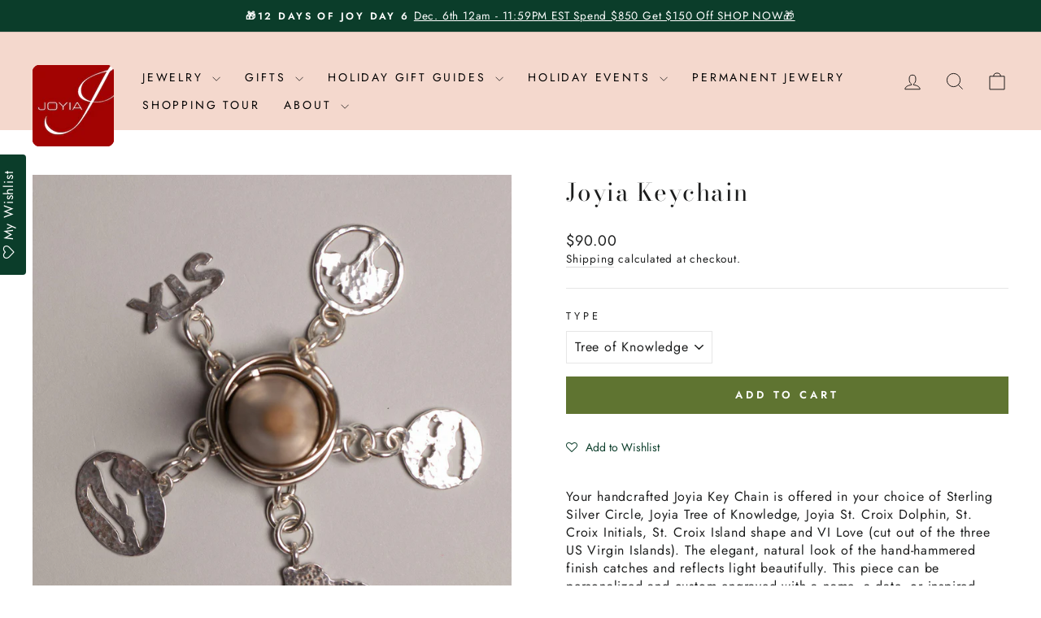

--- FILE ---
content_type: text/html; charset=utf-8
request_url: https://joyiajewelry.com/products/sterling-silver-handcrafted-jewelry-key-chain-st-croix
body_size: 33731
content:
<!doctype html>
<html class="no-js" lang="en" dir="ltr">
<head>


<script src="//d1liekpayvooaz.cloudfront.net/apps/customizery/customizery.js?shop=joyia-jewelry.myshopify.com"></script>

  <meta charset="utf-8">
  <meta http-equiv="X-UA-Compatible" content="IE=edge,chrome=1">
  <meta name="viewport" content="width=device-width,initial-scale=1">
  <meta name="theme-color" content="#5f7431">
  <link rel="canonical" href="https://joyiajewelry.com/products/sterling-silver-handcrafted-jewelry-key-chain-st-croix">
  <link rel="preconnect" href="https://cdn.shopify.com" crossorigin>
  <link rel="preconnect" href="https://fonts.shopifycdn.com" crossorigin>
  <link rel="dns-prefetch" href="https://productreviews.shopifycdn.com">
  <link rel="dns-prefetch" href="https://ajax.googleapis.com">
  <link rel="dns-prefetch" href="https://maps.googleapis.com">
  <link rel="dns-prefetch" href="https://maps.gstatic.com"><link rel="shortcut icon" href="//joyiajewelry.com/cdn/shop/files/Joyia_200px_b6d711fc-14d7-4abb-815c-45d3b4afa2dd_32x32.png?v=1648792063" type="image/png" /><title>Sterling Silver St. Croix Joyia Keychain
&ndash; Joyia Jewelry
</title>
<meta name="description" content="Your handcrafted Joyia Key Chain is offered in your choice of Sterling Silver Circle, Joyia Tree of Knowledge, Joyia St. Croix Dolphin, St. Croix Initials, St. Croix Island shape and VI Love (cut out of the three US Virgin Islands). The elegant, natural look of the hand-hammered finish catches and reflects light beauti"><meta property="og:site_name" content="Joyia Jewelry">
  <meta property="og:url" content="https://joyiajewelry.com/products/sterling-silver-handcrafted-jewelry-key-chain-st-croix">
  <meta property="og:title" content="Joyia Keychain">
  <meta property="og:type" content="product">
  <meta property="og:description" content="Your handcrafted Joyia Key Chain is offered in your choice of Sterling Silver Circle, Joyia Tree of Knowledge, Joyia St. Croix Dolphin, St. Croix Initials, St. Croix Island shape and VI Love (cut out of the three US Virgin Islands). The elegant, natural look of the hand-hammered finish catches and reflects light beauti"><meta property="og:image" content="http://joyiajewelry.com/cdn/shop/products/Joyia-jewelry-keychain-collection.jpg?v=1735657239">
    <meta property="og:image:secure_url" content="https://joyiajewelry.com/cdn/shop/products/Joyia-jewelry-keychain-collection.jpg?v=1735657239">
    <meta property="og:image:width" content="1800">
    <meta property="og:image:height" content="1800"><meta name="twitter:site" content="@Joyia_Jewelry">
  <meta name="twitter:card" content="summary_large_image">
  <meta name="twitter:title" content="Joyia Keychain">
  <meta name="twitter:description" content="Your handcrafted Joyia Key Chain is offered in your choice of Sterling Silver Circle, Joyia Tree of Knowledge, Joyia St. Croix Dolphin, St. Croix Initials, St. Croix Island shape and VI Love (cut out of the three US Virgin Islands). The elegant, natural look of the hand-hammered finish catches and reflects light beauti">
<style data-shopify>@font-face {
  font-family: "Bodoni Moda";
  font-weight: 400;
  font-style: normal;
  font-display: swap;
  src: url("//joyiajewelry.com/cdn/fonts/bodoni_moda/bodonimoda_n4.025af1859727a91866b3c708393a6dc972156491.woff2") format("woff2"),
       url("//joyiajewelry.com/cdn/fonts/bodoni_moda/bodonimoda_n4.aebb4417dfed0dc5ec4a330249c3862add089916.woff") format("woff");
}

  @font-face {
  font-family: Jost;
  font-weight: 400;
  font-style: normal;
  font-display: swap;
  src: url("//joyiajewelry.com/cdn/fonts/jost/jost_n4.d47a1b6347ce4a4c9f437608011273009d91f2b7.woff2") format("woff2"),
       url("//joyiajewelry.com/cdn/fonts/jost/jost_n4.791c46290e672b3f85c3d1c651ef2efa3819eadd.woff") format("woff");
}


  @font-face {
  font-family: Jost;
  font-weight: 600;
  font-style: normal;
  font-display: swap;
  src: url("//joyiajewelry.com/cdn/fonts/jost/jost_n6.ec1178db7a7515114a2d84e3dd680832b7af8b99.woff2") format("woff2"),
       url("//joyiajewelry.com/cdn/fonts/jost/jost_n6.b1178bb6bdd3979fef38e103a3816f6980aeaff9.woff") format("woff");
}

  @font-face {
  font-family: Jost;
  font-weight: 400;
  font-style: italic;
  font-display: swap;
  src: url("//joyiajewelry.com/cdn/fonts/jost/jost_i4.b690098389649750ada222b9763d55796c5283a5.woff2") format("woff2"),
       url("//joyiajewelry.com/cdn/fonts/jost/jost_i4.fd766415a47e50b9e391ae7ec04e2ae25e7e28b0.woff") format("woff");
}

  @font-face {
  font-family: Jost;
  font-weight: 600;
  font-style: italic;
  font-display: swap;
  src: url("//joyiajewelry.com/cdn/fonts/jost/jost_i6.9af7e5f39e3a108c08f24047a4276332d9d7b85e.woff2") format("woff2"),
       url("//joyiajewelry.com/cdn/fonts/jost/jost_i6.2bf310262638f998ed206777ce0b9a3b98b6fe92.woff") format("woff");
}

</style><link href="//joyiajewelry.com/cdn/shop/t/20/assets/theme.css?v=75208870250195399801735653580" rel="stylesheet" type="text/css" media="all" />
  <link href="//joyiajewelry.com/cdn/shop/t/20/assets/custom-styles.css?v=23155870058551195781730674583" rel="stylesheet" type="text/css" media="all" /> <style data-shopify>:root {
    --typeHeaderPrimary: "Bodoni Moda";
    --typeHeaderFallback: serif;
    --typeHeaderSize: 35px;
    --typeHeaderWeight: 400;
    --typeHeaderLineHeight: 1.5;
    --typeHeaderSpacing: 0.05em;

    --typeBasePrimary:Jost;
    --typeBaseFallback:sans-serif;
    --typeBaseSize: 16px;
    --typeBaseWeight: 400;
    --typeBaseSpacing: 0.05em;
    --typeBaseLineHeight: 1.4;
    --typeBaselineHeightMinus01: 1.3;

    --typeCollectionTitle: 20px;

    --iconWeight: 2px;
    --iconLinecaps: miter;

    
        --buttonRadius: 0;
    

    --colorGridOverlayOpacity: 0.0;
    }

    .placeholder-content {
    background-image: linear-gradient(100deg, rgba(0,0,0,0) 40%, rgba(0, 0, 0, 0.0) 63%, rgba(0,0,0,0) 79%);
    }</style><meta name="google-site-verification" content="CBWKErtFdDD9i97tpZvrBNnHRagfTVbXn2siYWufmz0" />

    <!-- Global site tag (gtag.js) - Google Analytics -->
<script async src="https://www.googletagmanager.com/gtag/js?id=G-KC9J2DPGCS"></script>
<script>
  window.dataLayer = window.dataLayer || [];
  function gtag(){dataLayer.push(arguments);}
  gtag('js', new Date());

  gtag('config', 'G-KC9J2DPGCS');
</script>
  


  <script>
    document.documentElement.className = document.documentElement.className.replace('no-js', 'js');

    window.theme = window.theme || {};
    theme.routes = {
      home: "/",
      cart: "/cart.js",
      cartPage: "/cart",
      cartAdd: "/cart/add.js",
      cartChange: "/cart/change.js",
      search: "/search",
      predictiveSearch: "/search/suggest"
    };
    theme.strings = {
      soldOut: "Sold Out",
      unavailable: "Unavailable",
      inStockLabel: "In stock, ready to ship",
      oneStockLabel: "Low stock - [count] item left",
      otherStockLabel: "Low stock - [count] items left",
      willNotShipUntil: "Ready to ship [date]",
      willBeInStockAfter: "Back in stock [date]",
      waitingForStock: "Inventory on the way",
      savePrice: "Save [saved_amount]",
      cartEmpty: "Your cart is currently empty.",
      cartTermsConfirmation: "You must agree with the terms and conditions of sales to check out",
      searchCollections: "Collections:",
      searchPages: "Pages:",
      searchArticles: "Articles:",
      productFrom: "from ",
      maxQuantity: "You can only have [quantity] of [title] in your cart."
    };
    theme.settings = {
      cartType: "page",
      isCustomerTemplate: false,
      moneyFormat: "${{amount}}",
      saveType: "dollar",
      productImageSize: "natural",
      productImageCover: false,
      predictiveSearch: true,
      predictiveSearchType: null,
      predictiveSearchVendor: false,
      predictiveSearchPrice: false,
      quickView: false,
      themeName: 'Impulse',
      themeVersion: "7.5.2"
    };
  </script>

  <script>window.performance && window.performance.mark && window.performance.mark('shopify.content_for_header.start');</script><meta id="shopify-digital-wallet" name="shopify-digital-wallet" content="/27074822243/digital_wallets/dialog">
<meta name="shopify-checkout-api-token" content="e46594096b8beaad40122dc009764878">
<meta id="in-context-paypal-metadata" data-shop-id="27074822243" data-venmo-supported="true" data-environment="production" data-locale="en_US" data-paypal-v4="true" data-currency="USD">
<link rel="alternate" type="application/json+oembed" href="https://joyiajewelry.com/products/sterling-silver-handcrafted-jewelry-key-chain-st-croix.oembed">
<script async="async" src="/checkouts/internal/preloads.js?locale=en-US"></script>
<script id="shopify-features" type="application/json">{"accessToken":"e46594096b8beaad40122dc009764878","betas":["rich-media-storefront-analytics"],"domain":"joyiajewelry.com","predictiveSearch":true,"shopId":27074822243,"locale":"en"}</script>
<script>var Shopify = Shopify || {};
Shopify.shop = "joyia-jewelry.myshopify.com";
Shopify.locale = "en";
Shopify.currency = {"active":"USD","rate":"1.0"};
Shopify.country = "US";
Shopify.theme = {"name":"Joyia Jewelry (8\/22) - 2024-11-03","id":172833702193,"schema_name":"Impulse","schema_version":"7.5.2","theme_store_id":null,"role":"main"};
Shopify.theme.handle = "null";
Shopify.theme.style = {"id":null,"handle":null};
Shopify.cdnHost = "joyiajewelry.com/cdn";
Shopify.routes = Shopify.routes || {};
Shopify.routes.root = "/";</script>
<script type="module">!function(o){(o.Shopify=o.Shopify||{}).modules=!0}(window);</script>
<script>!function(o){function n(){var o=[];function n(){o.push(Array.prototype.slice.apply(arguments))}return n.q=o,n}var t=o.Shopify=o.Shopify||{};t.loadFeatures=n(),t.autoloadFeatures=n()}(window);</script>
<script id="shop-js-analytics" type="application/json">{"pageType":"product"}</script>
<script defer="defer" async type="module" src="//joyiajewelry.com/cdn/shopifycloud/shop-js/modules/v2/client.init-shop-cart-sync_D0dqhulL.en.esm.js"></script>
<script defer="defer" async type="module" src="//joyiajewelry.com/cdn/shopifycloud/shop-js/modules/v2/chunk.common_CpVO7qML.esm.js"></script>
<script type="module">
  await import("//joyiajewelry.com/cdn/shopifycloud/shop-js/modules/v2/client.init-shop-cart-sync_D0dqhulL.en.esm.js");
await import("//joyiajewelry.com/cdn/shopifycloud/shop-js/modules/v2/chunk.common_CpVO7qML.esm.js");

  window.Shopify.SignInWithShop?.initShopCartSync?.({"fedCMEnabled":true,"windoidEnabled":true});

</script>
<script>(function() {
  var isLoaded = false;
  function asyncLoad() {
    if (isLoaded) return;
    isLoaded = true;
    var urls = ["https:\/\/assets.smartwishlist.webmarked.net\/static\/v6\/smartwishlist.js?shop=joyia-jewelry.myshopify.com","https:\/\/cdn1.stamped.io\/files\/widget.min.js?shop=joyia-jewelry.myshopify.com","https:\/\/cdn.nfcube.com\/22540b0ea39fc068d2f86e5de803856e.js?shop=joyia-jewelry.myshopify.com","\/\/d1liekpayvooaz.cloudfront.net\/apps\/customizery\/customizery.js?shop=joyia-jewelry.myshopify.com","https:\/\/cdn.hextom.com\/js\/eventpromotionbar.js?shop=joyia-jewelry.myshopify.com"];
    for (var i = 0; i < urls.length; i++) {
      var s = document.createElement('script');
      s.type = 'text/javascript';
      s.async = true;
      s.src = urls[i];
      var x = document.getElementsByTagName('script')[0];
      x.parentNode.insertBefore(s, x);
    }
  };
  if(window.attachEvent) {
    window.attachEvent('onload', asyncLoad);
  } else {
    window.addEventListener('load', asyncLoad, false);
  }
})();</script>
<script id="__st">var __st={"a":27074822243,"offset":-14400,"reqid":"9427ffa0-6232-4eee-9cf4-65566c469aff-1765106311","pageurl":"joyiajewelry.com\/products\/sterling-silver-handcrafted-jewelry-key-chain-st-croix","u":"72dd35284c57","p":"product","rtyp":"product","rid":4346160742499};</script>
<script>window.ShopifyPaypalV4VisibilityTracking = true;</script>
<script id="captcha-bootstrap">!function(){'use strict';const t='contact',e='account',n='new_comment',o=[[t,t],['blogs',n],['comments',n],[t,'customer']],c=[[e,'customer_login'],[e,'guest_login'],[e,'recover_customer_password'],[e,'create_customer']],r=t=>t.map((([t,e])=>`form[action*='/${t}']:not([data-nocaptcha='true']) input[name='form_type'][value='${e}']`)).join(','),a=t=>()=>t?[...document.querySelectorAll(t)].map((t=>t.form)):[];function s(){const t=[...o],e=r(t);return a(e)}const i='password',u='form_key',d=['recaptcha-v3-token','g-recaptcha-response','h-captcha-response',i],f=()=>{try{return window.sessionStorage}catch{return}},m='__shopify_v',_=t=>t.elements[u];function p(t,e,n=!1){try{const o=window.sessionStorage,c=JSON.parse(o.getItem(e)),{data:r}=function(t){const{data:e,action:n}=t;return t[m]||n?{data:e,action:n}:{data:t,action:n}}(c);for(const[e,n]of Object.entries(r))t.elements[e]&&(t.elements[e].value=n);n&&o.removeItem(e)}catch(o){console.error('form repopulation failed',{error:o})}}const l='form_type',E='cptcha';function T(t){t.dataset[E]=!0}const w=window,h=w.document,L='Shopify',v='ce_forms',y='captcha';let A=!1;((t,e)=>{const n=(g='f06e6c50-85a8-45c8-87d0-21a2b65856fe',I='https://cdn.shopify.com/shopifycloud/storefront-forms-hcaptcha/ce_storefront_forms_captcha_hcaptcha.v1.5.2.iife.js',D={infoText:'Protected by hCaptcha',privacyText:'Privacy',termsText:'Terms'},(t,e,n)=>{const o=w[L][v],c=o.bindForm;if(c)return c(t,g,e,D).then(n);var r;o.q.push([[t,g,e,D],n]),r=I,A||(h.body.append(Object.assign(h.createElement('script'),{id:'captcha-provider',async:!0,src:r})),A=!0)});var g,I,D;w[L]=w[L]||{},w[L][v]=w[L][v]||{},w[L][v].q=[],w[L][y]=w[L][y]||{},w[L][y].protect=function(t,e){n(t,void 0,e),T(t)},Object.freeze(w[L][y]),function(t,e,n,w,h,L){const[v,y,A,g]=function(t,e,n){const i=e?o:[],u=t?c:[],d=[...i,...u],f=r(d),m=r(i),_=r(d.filter((([t,e])=>n.includes(e))));return[a(f),a(m),a(_),s()]}(w,h,L),I=t=>{const e=t.target;return e instanceof HTMLFormElement?e:e&&e.form},D=t=>v().includes(t);t.addEventListener('submit',(t=>{const e=I(t);if(!e)return;const n=D(e)&&!e.dataset.hcaptchaBound&&!e.dataset.recaptchaBound,o=_(e),c=g().includes(e)&&(!o||!o.value);(n||c)&&t.preventDefault(),c&&!n&&(function(t){try{if(!f())return;!function(t){const e=f();if(!e)return;const n=_(t);if(!n)return;const o=n.value;o&&e.removeItem(o)}(t);const e=Array.from(Array(32),(()=>Math.random().toString(36)[2])).join('');!function(t,e){_(t)||t.append(Object.assign(document.createElement('input'),{type:'hidden',name:u})),t.elements[u].value=e}(t,e),function(t,e){const n=f();if(!n)return;const o=[...t.querySelectorAll(`input[type='${i}']`)].map((({name:t})=>t)),c=[...d,...o],r={};for(const[a,s]of new FormData(t).entries())c.includes(a)||(r[a]=s);n.setItem(e,JSON.stringify({[m]:1,action:t.action,data:r}))}(t,e)}catch(e){console.error('failed to persist form',e)}}(e),e.submit())}));const S=(t,e)=>{t&&!t.dataset[E]&&(n(t,e.some((e=>e===t))),T(t))};for(const o of['focusin','change'])t.addEventListener(o,(t=>{const e=I(t);D(e)&&S(e,y())}));const B=e.get('form_key'),M=e.get(l),P=B&&M;t.addEventListener('DOMContentLoaded',(()=>{const t=y();if(P)for(const e of t)e.elements[l].value===M&&p(e,B);[...new Set([...A(),...v().filter((t=>'true'===t.dataset.shopifyCaptcha))])].forEach((e=>S(e,t)))}))}(h,new URLSearchParams(w.location.search),n,t,e,['guest_login'])})(!0,!0)}();</script>
<script integrity="sha256-52AcMU7V7pcBOXWImdc/TAGTFKeNjmkeM1Pvks/DTgc=" data-source-attribution="shopify.loadfeatures" defer="defer" src="//joyiajewelry.com/cdn/shopifycloud/storefront/assets/storefront/load_feature-81c60534.js" crossorigin="anonymous"></script>
<script data-source-attribution="shopify.dynamic_checkout.dynamic.init">var Shopify=Shopify||{};Shopify.PaymentButton=Shopify.PaymentButton||{isStorefrontPortableWallets:!0,init:function(){window.Shopify.PaymentButton.init=function(){};var t=document.createElement("script");t.src="https://joyiajewelry.com/cdn/shopifycloud/portable-wallets/latest/portable-wallets.en.js",t.type="module",document.head.appendChild(t)}};
</script>
<script data-source-attribution="shopify.dynamic_checkout.buyer_consent">
  function portableWalletsHideBuyerConsent(e){var t=document.getElementById("shopify-buyer-consent"),n=document.getElementById("shopify-subscription-policy-button");t&&n&&(t.classList.add("hidden"),t.setAttribute("aria-hidden","true"),n.removeEventListener("click",e))}function portableWalletsShowBuyerConsent(e){var t=document.getElementById("shopify-buyer-consent"),n=document.getElementById("shopify-subscription-policy-button");t&&n&&(t.classList.remove("hidden"),t.removeAttribute("aria-hidden"),n.addEventListener("click",e))}window.Shopify?.PaymentButton&&(window.Shopify.PaymentButton.hideBuyerConsent=portableWalletsHideBuyerConsent,window.Shopify.PaymentButton.showBuyerConsent=portableWalletsShowBuyerConsent);
</script>
<script data-source-attribution="shopify.dynamic_checkout.cart.bootstrap">document.addEventListener("DOMContentLoaded",(function(){function t(){return document.querySelector("shopify-accelerated-checkout-cart, shopify-accelerated-checkout")}if(t())Shopify.PaymentButton.init();else{new MutationObserver((function(e,n){t()&&(Shopify.PaymentButton.init(),n.disconnect())})).observe(document.body,{childList:!0,subtree:!0})}}));
</script>
<link id="shopify-accelerated-checkout-styles" rel="stylesheet" media="screen" href="https://joyiajewelry.com/cdn/shopifycloud/portable-wallets/latest/accelerated-checkout-backwards-compat.css" crossorigin="anonymous">
<style id="shopify-accelerated-checkout-cart">
        #shopify-buyer-consent {
  margin-top: 1em;
  display: inline-block;
  width: 100%;
}

#shopify-buyer-consent.hidden {
  display: none;
}

#shopify-subscription-policy-button {
  background: none;
  border: none;
  padding: 0;
  text-decoration: underline;
  font-size: inherit;
  cursor: pointer;
}

#shopify-subscription-policy-button::before {
  box-shadow: none;
}

      </style>

<script>window.performance && window.performance.mark && window.performance.mark('shopify.content_for_header.end');</script>

  <script src="//joyiajewelry.com/cdn/shop/t/20/assets/vendor-scripts-v11.js" defer="defer"></script><script src="//joyiajewelry.com/cdn/shop/t/20/assets/theme.js?v=5752361098415077631730654616" defer="defer"></script><script>window.is_hulkpo_installed=true</script> <!-- roartheme: FontPicker app -->
<script>window.is_hulkpo_installed=true</script>


<!-- BEGIN app block: shopify://apps/klaviyo-email-marketing-sms/blocks/klaviyo-onsite-embed/2632fe16-c075-4321-a88b-50b567f42507 -->












  <script async src="https://static.klaviyo.com/onsite/js/MrpJFB/klaviyo.js?company_id=MrpJFB"></script>
  <script>!function(){if(!window.klaviyo){window._klOnsite=window._klOnsite||[];try{window.klaviyo=new Proxy({},{get:function(n,i){return"push"===i?function(){var n;(n=window._klOnsite).push.apply(n,arguments)}:function(){for(var n=arguments.length,o=new Array(n),w=0;w<n;w++)o[w]=arguments[w];var t="function"==typeof o[o.length-1]?o.pop():void 0,e=new Promise((function(n){window._klOnsite.push([i].concat(o,[function(i){t&&t(i),n(i)}]))}));return e}}})}catch(n){window.klaviyo=window.klaviyo||[],window.klaviyo.push=function(){var n;(n=window._klOnsite).push.apply(n,arguments)}}}}();</script>

  
    <script id="viewed_product">
      if (item == null) {
        var _learnq = _learnq || [];

        var MetafieldReviews = null
        var MetafieldYotpoRating = null
        var MetafieldYotpoCount = null
        var MetafieldLooxRating = null
        var MetafieldLooxCount = null
        var okendoProduct = null
        var okendoProductReviewCount = null
        var okendoProductReviewAverageValue = null
        try {
          // The following fields are used for Customer Hub recently viewed in order to add reviews.
          // This information is not part of __kla_viewed. Instead, it is part of __kla_viewed_reviewed_items
          MetafieldReviews = {"rating":{"scale_min":"1.0","scale_max":"5.0","value":"5.0"},"rating_count":2};
          MetafieldYotpoRating = null
          MetafieldYotpoCount = null
          MetafieldLooxRating = null
          MetafieldLooxCount = null

          okendoProduct = null
          // If the okendo metafield is not legacy, it will error, which then requires the new json formatted data
          if (okendoProduct && 'error' in okendoProduct) {
            okendoProduct = null
          }
          okendoProductReviewCount = okendoProduct ? okendoProduct.reviewCount : null
          okendoProductReviewAverageValue = okendoProduct ? okendoProduct.reviewAverageValue : null
        } catch (error) {
          console.error('Error in Klaviyo onsite reviews tracking:', error);
        }

        var item = {
          Name: "Joyia Keychain",
          ProductID: 4346160742499,
          Categories: ["ALL JEWELRY","Everyday Wear","Father's Day","For Him","Inspired by St. Croix","Men's Jewelry","Quick Order"],
          ImageURL: "https://joyiajewelry.com/cdn/shop/products/Joyia-jewelry-keychain-collection_grande.jpg?v=1735657239",
          URL: "https://joyiajewelry.com/products/sterling-silver-handcrafted-jewelry-key-chain-st-croix",
          Brand: "Joyia Jewelry",
          Price: "$90.00",
          Value: "90.00",
          CompareAtPrice: "$0.00"
        };
        _learnq.push(['track', 'Viewed Product', item]);
        _learnq.push(['trackViewedItem', {
          Title: item.Name,
          ItemId: item.ProductID,
          Categories: item.Categories,
          ImageUrl: item.ImageURL,
          Url: item.URL,
          Metadata: {
            Brand: item.Brand,
            Price: item.Price,
            Value: item.Value,
            CompareAtPrice: item.CompareAtPrice
          },
          metafields:{
            reviews: MetafieldReviews,
            yotpo:{
              rating: MetafieldYotpoRating,
              count: MetafieldYotpoCount,
            },
            loox:{
              rating: MetafieldLooxRating,
              count: MetafieldLooxCount,
            },
            okendo: {
              rating: okendoProductReviewAverageValue,
              count: okendoProductReviewCount,
            }
          }
        }]);
      }
    </script>
  




  <script>
    window.klaviyoReviewsProductDesignMode = false
  </script>







<!-- END app block --><script src="https://cdn.shopify.com/extensions/019ae870-bc90-732e-a0d0-d2e9abaf8049/my-app-110/assets/sdk.js" type="text/javascript" defer="defer"></script>
<link href="https://cdn.shopify.com/extensions/019ae870-bc90-732e-a0d0-d2e9abaf8049/my-app-110/assets/sdk.css" rel="stylesheet" type="text/css" media="all">
<link href="https://monorail-edge.shopifysvc.com" rel="dns-prefetch">
<script>(function(){if ("sendBeacon" in navigator && "performance" in window) {try {var session_token_from_headers = performance.getEntriesByType('navigation')[0].serverTiming.find(x => x.name == '_s').description;} catch {var session_token_from_headers = undefined;}var session_cookie_matches = document.cookie.match(/_shopify_s=([^;]*)/);var session_token_from_cookie = session_cookie_matches && session_cookie_matches.length === 2 ? session_cookie_matches[1] : "";var session_token = session_token_from_headers || session_token_from_cookie || "";function handle_abandonment_event(e) {var entries = performance.getEntries().filter(function(entry) {return /monorail-edge.shopifysvc.com/.test(entry.name);});if (!window.abandonment_tracked && entries.length === 0) {window.abandonment_tracked = true;var currentMs = Date.now();var navigation_start = performance.timing.navigationStart;var payload = {shop_id: 27074822243,url: window.location.href,navigation_start,duration: currentMs - navigation_start,session_token,page_type: "product"};window.navigator.sendBeacon("https://monorail-edge.shopifysvc.com/v1/produce", JSON.stringify({schema_id: "online_store_buyer_site_abandonment/1.1",payload: payload,metadata: {event_created_at_ms: currentMs,event_sent_at_ms: currentMs}}));}}window.addEventListener('pagehide', handle_abandonment_event);}}());</script>
<script id="web-pixels-manager-setup">(function e(e,d,r,n,o){if(void 0===o&&(o={}),!Boolean(null===(a=null===(i=window.Shopify)||void 0===i?void 0:i.analytics)||void 0===a?void 0:a.replayQueue)){var i,a;window.Shopify=window.Shopify||{};var t=window.Shopify;t.analytics=t.analytics||{};var s=t.analytics;s.replayQueue=[],s.publish=function(e,d,r){return s.replayQueue.push([e,d,r]),!0};try{self.performance.mark("wpm:start")}catch(e){}var l=function(){var e={modern:/Edge?\/(1{2}[4-9]|1[2-9]\d|[2-9]\d{2}|\d{4,})\.\d+(\.\d+|)|Firefox\/(1{2}[4-9]|1[2-9]\d|[2-9]\d{2}|\d{4,})\.\d+(\.\d+|)|Chrom(ium|e)\/(9{2}|\d{3,})\.\d+(\.\d+|)|(Maci|X1{2}).+ Version\/(15\.\d+|(1[6-9]|[2-9]\d|\d{3,})\.\d+)([,.]\d+|)( \(\w+\)|)( Mobile\/\w+|) Safari\/|Chrome.+OPR\/(9{2}|\d{3,})\.\d+\.\d+|(CPU[ +]OS|iPhone[ +]OS|CPU[ +]iPhone|CPU IPhone OS|CPU iPad OS)[ +]+(15[._]\d+|(1[6-9]|[2-9]\d|\d{3,})[._]\d+)([._]\d+|)|Android:?[ /-](13[3-9]|1[4-9]\d|[2-9]\d{2}|\d{4,})(\.\d+|)(\.\d+|)|Android.+Firefox\/(13[5-9]|1[4-9]\d|[2-9]\d{2}|\d{4,})\.\d+(\.\d+|)|Android.+Chrom(ium|e)\/(13[3-9]|1[4-9]\d|[2-9]\d{2}|\d{4,})\.\d+(\.\d+|)|SamsungBrowser\/([2-9]\d|\d{3,})\.\d+/,legacy:/Edge?\/(1[6-9]|[2-9]\d|\d{3,})\.\d+(\.\d+|)|Firefox\/(5[4-9]|[6-9]\d|\d{3,})\.\d+(\.\d+|)|Chrom(ium|e)\/(5[1-9]|[6-9]\d|\d{3,})\.\d+(\.\d+|)([\d.]+$|.*Safari\/(?![\d.]+ Edge\/[\d.]+$))|(Maci|X1{2}).+ Version\/(10\.\d+|(1[1-9]|[2-9]\d|\d{3,})\.\d+)([,.]\d+|)( \(\w+\)|)( Mobile\/\w+|) Safari\/|Chrome.+OPR\/(3[89]|[4-9]\d|\d{3,})\.\d+\.\d+|(CPU[ +]OS|iPhone[ +]OS|CPU[ +]iPhone|CPU IPhone OS|CPU iPad OS)[ +]+(10[._]\d+|(1[1-9]|[2-9]\d|\d{3,})[._]\d+)([._]\d+|)|Android:?[ /-](13[3-9]|1[4-9]\d|[2-9]\d{2}|\d{4,})(\.\d+|)(\.\d+|)|Mobile Safari.+OPR\/([89]\d|\d{3,})\.\d+\.\d+|Android.+Firefox\/(13[5-9]|1[4-9]\d|[2-9]\d{2}|\d{4,})\.\d+(\.\d+|)|Android.+Chrom(ium|e)\/(13[3-9]|1[4-9]\d|[2-9]\d{2}|\d{4,})\.\d+(\.\d+|)|Android.+(UC? ?Browser|UCWEB|U3)[ /]?(15\.([5-9]|\d{2,})|(1[6-9]|[2-9]\d|\d{3,})\.\d+)\.\d+|SamsungBrowser\/(5\.\d+|([6-9]|\d{2,})\.\d+)|Android.+MQ{2}Browser\/(14(\.(9|\d{2,})|)|(1[5-9]|[2-9]\d|\d{3,})(\.\d+|))(\.\d+|)|K[Aa][Ii]OS\/(3\.\d+|([4-9]|\d{2,})\.\d+)(\.\d+|)/},d=e.modern,r=e.legacy,n=navigator.userAgent;return n.match(d)?"modern":n.match(r)?"legacy":"unknown"}(),u="modern"===l?"modern":"legacy",c=(null!=n?n:{modern:"",legacy:""})[u],f=function(e){return[e.baseUrl,"/wpm","/b",e.hashVersion,"modern"===e.buildTarget?"m":"l",".js"].join("")}({baseUrl:d,hashVersion:r,buildTarget:u}),m=function(e){var d=e.version,r=e.bundleTarget,n=e.surface,o=e.pageUrl,i=e.monorailEndpoint;return{emit:function(e){var a=e.status,t=e.errorMsg,s=(new Date).getTime(),l=JSON.stringify({metadata:{event_sent_at_ms:s},events:[{schema_id:"web_pixels_manager_load/3.1",payload:{version:d,bundle_target:r,page_url:o,status:a,surface:n,error_msg:t},metadata:{event_created_at_ms:s}}]});if(!i)return console&&console.warn&&console.warn("[Web Pixels Manager] No Monorail endpoint provided, skipping logging."),!1;try{return self.navigator.sendBeacon.bind(self.navigator)(i,l)}catch(e){}var u=new XMLHttpRequest;try{return u.open("POST",i,!0),u.setRequestHeader("Content-Type","text/plain"),u.send(l),!0}catch(e){return console&&console.warn&&console.warn("[Web Pixels Manager] Got an unhandled error while logging to Monorail."),!1}}}}({version:r,bundleTarget:l,surface:e.surface,pageUrl:self.location.href,monorailEndpoint:e.monorailEndpoint});try{o.browserTarget=l,function(e){var d=e.src,r=e.async,n=void 0===r||r,o=e.onload,i=e.onerror,a=e.sri,t=e.scriptDataAttributes,s=void 0===t?{}:t,l=document.createElement("script"),u=document.querySelector("head"),c=document.querySelector("body");if(l.async=n,l.src=d,a&&(l.integrity=a,l.crossOrigin="anonymous"),s)for(var f in s)if(Object.prototype.hasOwnProperty.call(s,f))try{l.dataset[f]=s[f]}catch(e){}if(o&&l.addEventListener("load",o),i&&l.addEventListener("error",i),u)u.appendChild(l);else{if(!c)throw new Error("Did not find a head or body element to append the script");c.appendChild(l)}}({src:f,async:!0,onload:function(){if(!function(){var e,d;return Boolean(null===(d=null===(e=window.Shopify)||void 0===e?void 0:e.analytics)||void 0===d?void 0:d.initialized)}()){var d=window.webPixelsManager.init(e)||void 0;if(d){var r=window.Shopify.analytics;r.replayQueue.forEach((function(e){var r=e[0],n=e[1],o=e[2];d.publishCustomEvent(r,n,o)})),r.replayQueue=[],r.publish=d.publishCustomEvent,r.visitor=d.visitor,r.initialized=!0}}},onerror:function(){return m.emit({status:"failed",errorMsg:"".concat(f," has failed to load")})},sri:function(e){var d=/^sha384-[A-Za-z0-9+/=]+$/;return"string"==typeof e&&d.test(e)}(c)?c:"",scriptDataAttributes:o}),m.emit({status:"loading"})}catch(e){m.emit({status:"failed",errorMsg:(null==e?void 0:e.message)||"Unknown error"})}}})({shopId: 27074822243,storefrontBaseUrl: "https://joyiajewelry.com",extensionsBaseUrl: "https://extensions.shopifycdn.com/cdn/shopifycloud/web-pixels-manager",monorailEndpoint: "https://monorail-edge.shopifysvc.com/unstable/produce_batch",surface: "storefront-renderer",enabledBetaFlags: ["2dca8a86"],webPixelsConfigList: [{"id":"760152369","configuration":"{\"config\":\"{\\\"pixel_id\\\":\\\"G-KC9J2DPGCS\\\",\\\"gtag_events\\\":[{\\\"type\\\":\\\"purchase\\\",\\\"action_label\\\":\\\"G-KC9J2DPGCS\\\"},{\\\"type\\\":\\\"page_view\\\",\\\"action_label\\\":\\\"G-KC9J2DPGCS\\\"},{\\\"type\\\":\\\"view_item\\\",\\\"action_label\\\":\\\"G-KC9J2DPGCS\\\"},{\\\"type\\\":\\\"search\\\",\\\"action_label\\\":\\\"G-KC9J2DPGCS\\\"},{\\\"type\\\":\\\"add_to_cart\\\",\\\"action_label\\\":\\\"G-KC9J2DPGCS\\\"},{\\\"type\\\":\\\"begin_checkout\\\",\\\"action_label\\\":\\\"G-KC9J2DPGCS\\\"},{\\\"type\\\":\\\"add_payment_info\\\",\\\"action_label\\\":\\\"G-KC9J2DPGCS\\\"}],\\\"enable_monitoring_mode\\\":false}\"}","eventPayloadVersion":"v1","runtimeContext":"OPEN","scriptVersion":"b2a88bafab3e21179ed38636efcd8a93","type":"APP","apiClientId":1780363,"privacyPurposes":[],"dataSharingAdjustments":{"protectedCustomerApprovalScopes":["read_customer_address","read_customer_email","read_customer_name","read_customer_personal_data","read_customer_phone"]}},{"id":"302350641","configuration":"{\"pixel_id\":\"982433088944139\",\"pixel_type\":\"facebook_pixel\",\"metaapp_system_user_token\":\"-\"}","eventPayloadVersion":"v1","runtimeContext":"OPEN","scriptVersion":"ca16bc87fe92b6042fbaa3acc2fbdaa6","type":"APP","apiClientId":2329312,"privacyPurposes":["ANALYTICS","MARKETING","SALE_OF_DATA"],"dataSharingAdjustments":{"protectedCustomerApprovalScopes":["read_customer_address","read_customer_email","read_customer_name","read_customer_personal_data","read_customer_phone"]}},{"id":"175407409","configuration":"{\"tagID\":\"2613115924288\"}","eventPayloadVersion":"v1","runtimeContext":"STRICT","scriptVersion":"18031546ee651571ed29edbe71a3550b","type":"APP","apiClientId":3009811,"privacyPurposes":["ANALYTICS","MARKETING","SALE_OF_DATA"],"dataSharingAdjustments":{"protectedCustomerApprovalScopes":["read_customer_address","read_customer_email","read_customer_name","read_customer_personal_data","read_customer_phone"]}},{"id":"shopify-app-pixel","configuration":"{}","eventPayloadVersion":"v1","runtimeContext":"STRICT","scriptVersion":"0450","apiClientId":"shopify-pixel","type":"APP","privacyPurposes":["ANALYTICS","MARKETING"]},{"id":"shopify-custom-pixel","eventPayloadVersion":"v1","runtimeContext":"LAX","scriptVersion":"0450","apiClientId":"shopify-pixel","type":"CUSTOM","privacyPurposes":["ANALYTICS","MARKETING"]}],isMerchantRequest: false,initData: {"shop":{"name":"Joyia Jewelry","paymentSettings":{"currencyCode":"USD"},"myshopifyDomain":"joyia-jewelry.myshopify.com","countryCode":"US","storefrontUrl":"https:\/\/joyiajewelry.com"},"customer":null,"cart":null,"checkout":null,"productVariants":[{"price":{"amount":90.0,"currencyCode":"USD"},"product":{"title":"Joyia Keychain","vendor":"Joyia Jewelry","id":"4346160742499","untranslatedTitle":"Joyia Keychain","url":"\/products\/sterling-silver-handcrafted-jewelry-key-chain-st-croix","type":"Charms"},"id":"31268985405539","image":{"src":"\/\/joyiajewelry.com\/cdn\/shop\/products\/Joyia-jewelry-keychain-collection.jpg?v=1735657239"},"sku":"","title":"Tree of Knowledge","untranslatedTitle":"Tree of Knowledge"},{"price":{"amount":90.0,"currencyCode":"USD"},"product":{"title":"Joyia Keychain","vendor":"Joyia Jewelry","id":"4346160742499","untranslatedTitle":"Joyia Keychain","url":"\/products\/sterling-silver-handcrafted-jewelry-key-chain-st-croix","type":"Charms"},"id":"31268985438307","image":{"src":"\/\/joyiajewelry.com\/cdn\/shop\/products\/Joyia-jewelry-keychain-collection.jpg?v=1735657239"},"sku":"","title":"St. Croix Initials","untranslatedTitle":"St. Croix Initials"},{"price":{"amount":90.0,"currencyCode":"USD"},"product":{"title":"Joyia Keychain","vendor":"Joyia Jewelry","id":"4346160742499","untranslatedTitle":"Joyia Keychain","url":"\/products\/sterling-silver-handcrafted-jewelry-key-chain-st-croix","type":"Charms"},"id":"31268985471075","image":{"src":"\/\/joyiajewelry.com\/cdn\/shop\/products\/Joyia-jewelry-keychain-collection.jpg?v=1735657239"},"sku":"","title":"St. Croix Island","untranslatedTitle":"St. Croix Island"},{"price":{"amount":90.0,"currencyCode":"USD"},"product":{"title":"Joyia Keychain","vendor":"Joyia Jewelry","id":"4346160742499","untranslatedTitle":"Joyia Keychain","url":"\/products\/sterling-silver-handcrafted-jewelry-key-chain-st-croix","type":"Charms"},"id":"31268985503843","image":{"src":"\/\/joyiajewelry.com\/cdn\/shop\/products\/Joyia-jewelry-keychain-collection.jpg?v=1735657239"},"sku":"","title":"VI Love","untranslatedTitle":"VI Love"},{"price":{"amount":90.0,"currencyCode":"USD"},"product":{"title":"Joyia Keychain","vendor":"Joyia Jewelry","id":"4346160742499","untranslatedTitle":"Joyia Keychain","url":"\/products\/sterling-silver-handcrafted-jewelry-key-chain-st-croix","type":"Charms"},"id":"31268985536611","image":{"src":"\/\/joyiajewelry.com\/cdn\/shop\/products\/Joyia-jewelry-keychain-collection.jpg?v=1735657239"},"sku":"","title":"Dolphin","untranslatedTitle":"Dolphin"},{"price":{"amount":90.0,"currencyCode":"USD"},"product":{"title":"Joyia Keychain","vendor":"Joyia Jewelry","id":"4346160742499","untranslatedTitle":"Joyia Keychain","url":"\/products\/sterling-silver-handcrafted-jewelry-key-chain-st-croix","type":"Charms"},"id":"51421966139697","image":{"src":"\/\/joyiajewelry.com\/cdn\/shop\/products\/Joyia-jewelry-keychain-collection.jpg?v=1735657239"},"sku":"","title":"Seeds of Life","untranslatedTitle":"Seeds of Life"},{"price":{"amount":90.0,"currencyCode":"USD"},"product":{"title":"Joyia Keychain","vendor":"Joyia Jewelry","id":"4346160742499","untranslatedTitle":"Joyia Keychain","url":"\/products\/sterling-silver-handcrafted-jewelry-key-chain-st-croix","type":"Charms"},"id":"51421970596145","image":{"src":"\/\/joyiajewelry.com\/cdn\/shop\/products\/Joyia-jewelry-keychain-collection.jpg?v=1735657239"},"sku":"","title":"Machete","untranslatedTitle":"Machete"},{"price":{"amount":90.0,"currencyCode":"USD"},"product":{"title":"Joyia Keychain","vendor":"Joyia Jewelry","id":"4346160742499","untranslatedTitle":"Joyia Keychain","url":"\/products\/sterling-silver-handcrafted-jewelry-key-chain-st-croix","type":"Charms"},"id":"51421975904561","image":{"src":"\/\/joyiajewelry.com\/cdn\/shop\/products\/Joyia-jewelry-keychain-collection.jpg?v=1735657239"},"sku":"","title":"Story","untranslatedTitle":"Story"},{"price":{"amount":90.0,"currencyCode":"USD"},"product":{"title":"Joyia Keychain","vendor":"Joyia Jewelry","id":"4346160742499","untranslatedTitle":"Joyia Keychain","url":"\/products\/sterling-silver-handcrafted-jewelry-key-chain-st-croix","type":"Charms"},"id":"51421978460465","image":{"src":"\/\/joyiajewelry.com\/cdn\/shop\/products\/Joyia-jewelry-keychain-collection.jpg?v=1735657239"},"sku":"","title":"Joy","untranslatedTitle":"Joy"},{"price":{"amount":90.0,"currencyCode":"USD"},"product":{"title":"Joyia Keychain","vendor":"Joyia Jewelry","id":"4346160742499","untranslatedTitle":"Joyia Keychain","url":"\/products\/sterling-silver-handcrafted-jewelry-key-chain-st-croix","type":"Charms"},"id":"51421980131633","image":{"src":"\/\/joyiajewelry.com\/cdn\/shop\/products\/Joyia-jewelry-keychain-collection.jpg?v=1735657239"},"sku":"","title":"Hope","untranslatedTitle":"Hope"},{"price":{"amount":90.0,"currencyCode":"USD"},"product":{"title":"Joyia Keychain","vendor":"Joyia Jewelry","id":"4346160742499","untranslatedTitle":"Joyia Keychain","url":"\/products\/sterling-silver-handcrafted-jewelry-key-chain-st-croix","type":"Charms"},"id":"51421982785841","image":{"src":"\/\/joyiajewelry.com\/cdn\/shop\/products\/Joyia-jewelry-keychain-collection.jpg?v=1735657239"},"sku":"","title":"Champagne","untranslatedTitle":"Champagne"}],"purchasingCompany":null},},"https://joyiajewelry.com/cdn","ae1676cfwd2530674p4253c800m34e853cb",{"modern":"","legacy":""},{"shopId":"27074822243","storefrontBaseUrl":"https:\/\/joyiajewelry.com","extensionBaseUrl":"https:\/\/extensions.shopifycdn.com\/cdn\/shopifycloud\/web-pixels-manager","surface":"storefront-renderer","enabledBetaFlags":"[\"2dca8a86\"]","isMerchantRequest":"false","hashVersion":"ae1676cfwd2530674p4253c800m34e853cb","publish":"custom","events":"[[\"page_viewed\",{}],[\"product_viewed\",{\"productVariant\":{\"price\":{\"amount\":90.0,\"currencyCode\":\"USD\"},\"product\":{\"title\":\"Joyia Keychain\",\"vendor\":\"Joyia Jewelry\",\"id\":\"4346160742499\",\"untranslatedTitle\":\"Joyia Keychain\",\"url\":\"\/products\/sterling-silver-handcrafted-jewelry-key-chain-st-croix\",\"type\":\"Charms\"},\"id\":\"31268985405539\",\"image\":{\"src\":\"\/\/joyiajewelry.com\/cdn\/shop\/products\/Joyia-jewelry-keychain-collection.jpg?v=1735657239\"},\"sku\":\"\",\"title\":\"Tree of Knowledge\",\"untranslatedTitle\":\"Tree of Knowledge\"}}]]"});</script><script>
  window.ShopifyAnalytics = window.ShopifyAnalytics || {};
  window.ShopifyAnalytics.meta = window.ShopifyAnalytics.meta || {};
  window.ShopifyAnalytics.meta.currency = 'USD';
  var meta = {"product":{"id":4346160742499,"gid":"gid:\/\/shopify\/Product\/4346160742499","vendor":"Joyia Jewelry","type":"Charms","variants":[{"id":31268985405539,"price":9000,"name":"Joyia Keychain - Tree of Knowledge","public_title":"Tree of Knowledge","sku":""},{"id":31268985438307,"price":9000,"name":"Joyia Keychain - St. Croix Initials","public_title":"St. Croix Initials","sku":""},{"id":31268985471075,"price":9000,"name":"Joyia Keychain - St. Croix Island","public_title":"St. Croix Island","sku":""},{"id":31268985503843,"price":9000,"name":"Joyia Keychain - VI Love","public_title":"VI Love","sku":""},{"id":31268985536611,"price":9000,"name":"Joyia Keychain - Dolphin","public_title":"Dolphin","sku":""},{"id":51421966139697,"price":9000,"name":"Joyia Keychain - Seeds of Life","public_title":"Seeds of Life","sku":""},{"id":51421970596145,"price":9000,"name":"Joyia Keychain - Machete","public_title":"Machete","sku":""},{"id":51421975904561,"price":9000,"name":"Joyia Keychain - Story","public_title":"Story","sku":""},{"id":51421978460465,"price":9000,"name":"Joyia Keychain - Joy","public_title":"Joy","sku":""},{"id":51421980131633,"price":9000,"name":"Joyia Keychain - Hope","public_title":"Hope","sku":""},{"id":51421982785841,"price":9000,"name":"Joyia Keychain - Champagne","public_title":"Champagne","sku":""}],"remote":false},"page":{"pageType":"product","resourceType":"product","resourceId":4346160742499}};
  for (var attr in meta) {
    window.ShopifyAnalytics.meta[attr] = meta[attr];
  }
</script>
<script class="analytics">
  (function () {
    var customDocumentWrite = function(content) {
      var jquery = null;

      if (window.jQuery) {
        jquery = window.jQuery;
      } else if (window.Checkout && window.Checkout.$) {
        jquery = window.Checkout.$;
      }

      if (jquery) {
        jquery('body').append(content);
      }
    };

    var hasLoggedConversion = function(token) {
      if (token) {
        return document.cookie.indexOf('loggedConversion=' + token) !== -1;
      }
      return false;
    }

    var setCookieIfConversion = function(token) {
      if (token) {
        var twoMonthsFromNow = new Date(Date.now());
        twoMonthsFromNow.setMonth(twoMonthsFromNow.getMonth() + 2);

        document.cookie = 'loggedConversion=' + token + '; expires=' + twoMonthsFromNow;
      }
    }

    var trekkie = window.ShopifyAnalytics.lib = window.trekkie = window.trekkie || [];
    if (trekkie.integrations) {
      return;
    }
    trekkie.methods = [
      'identify',
      'page',
      'ready',
      'track',
      'trackForm',
      'trackLink'
    ];
    trekkie.factory = function(method) {
      return function() {
        var args = Array.prototype.slice.call(arguments);
        args.unshift(method);
        trekkie.push(args);
        return trekkie;
      };
    };
    for (var i = 0; i < trekkie.methods.length; i++) {
      var key = trekkie.methods[i];
      trekkie[key] = trekkie.factory(key);
    }
    trekkie.load = function(config) {
      trekkie.config = config || {};
      trekkie.config.initialDocumentCookie = document.cookie;
      var first = document.getElementsByTagName('script')[0];
      var script = document.createElement('script');
      script.type = 'text/javascript';
      script.onerror = function(e) {
        var scriptFallback = document.createElement('script');
        scriptFallback.type = 'text/javascript';
        scriptFallback.onerror = function(error) {
                var Monorail = {
      produce: function produce(monorailDomain, schemaId, payload) {
        var currentMs = new Date().getTime();
        var event = {
          schema_id: schemaId,
          payload: payload,
          metadata: {
            event_created_at_ms: currentMs,
            event_sent_at_ms: currentMs
          }
        };
        return Monorail.sendRequest("https://" + monorailDomain + "/v1/produce", JSON.stringify(event));
      },
      sendRequest: function sendRequest(endpointUrl, payload) {
        // Try the sendBeacon API
        if (window && window.navigator && typeof window.navigator.sendBeacon === 'function' && typeof window.Blob === 'function' && !Monorail.isIos12()) {
          var blobData = new window.Blob([payload], {
            type: 'text/plain'
          });

          if (window.navigator.sendBeacon(endpointUrl, blobData)) {
            return true;
          } // sendBeacon was not successful

        } // XHR beacon

        var xhr = new XMLHttpRequest();

        try {
          xhr.open('POST', endpointUrl);
          xhr.setRequestHeader('Content-Type', 'text/plain');
          xhr.send(payload);
        } catch (e) {
          console.log(e);
        }

        return false;
      },
      isIos12: function isIos12() {
        return window.navigator.userAgent.lastIndexOf('iPhone; CPU iPhone OS 12_') !== -1 || window.navigator.userAgent.lastIndexOf('iPad; CPU OS 12_') !== -1;
      }
    };
    Monorail.produce('monorail-edge.shopifysvc.com',
      'trekkie_storefront_load_errors/1.1',
      {shop_id: 27074822243,
      theme_id: 172833702193,
      app_name: "storefront",
      context_url: window.location.href,
      source_url: "//joyiajewelry.com/cdn/s/trekkie.storefront.94e7babdf2ec3663c2b14be7d5a3b25b9303ebb0.min.js"});

        };
        scriptFallback.async = true;
        scriptFallback.src = '//joyiajewelry.com/cdn/s/trekkie.storefront.94e7babdf2ec3663c2b14be7d5a3b25b9303ebb0.min.js';
        first.parentNode.insertBefore(scriptFallback, first);
      };
      script.async = true;
      script.src = '//joyiajewelry.com/cdn/s/trekkie.storefront.94e7babdf2ec3663c2b14be7d5a3b25b9303ebb0.min.js';
      first.parentNode.insertBefore(script, first);
    };
    trekkie.load(
      {"Trekkie":{"appName":"storefront","development":false,"defaultAttributes":{"shopId":27074822243,"isMerchantRequest":null,"themeId":172833702193,"themeCityHash":"4259975648807302182","contentLanguage":"en","currency":"USD","eventMetadataId":"a15faae9-f5b9-4367-bce5-fb2df50bf62c"},"isServerSideCookieWritingEnabled":true,"monorailRegion":"shop_domain","enabledBetaFlags":["f0df213a"]},"Session Attribution":{},"S2S":{"facebookCapiEnabled":true,"source":"trekkie-storefront-renderer","apiClientId":580111}}
    );

    var loaded = false;
    trekkie.ready(function() {
      if (loaded) return;
      loaded = true;

      window.ShopifyAnalytics.lib = window.trekkie;

      var originalDocumentWrite = document.write;
      document.write = customDocumentWrite;
      try { window.ShopifyAnalytics.merchantGoogleAnalytics.call(this); } catch(error) {};
      document.write = originalDocumentWrite;

      window.ShopifyAnalytics.lib.page(null,{"pageType":"product","resourceType":"product","resourceId":4346160742499,"shopifyEmitted":true});

      var match = window.location.pathname.match(/checkouts\/(.+)\/(thank_you|post_purchase)/)
      var token = match? match[1]: undefined;
      if (!hasLoggedConversion(token)) {
        setCookieIfConversion(token);
        window.ShopifyAnalytics.lib.track("Viewed Product",{"currency":"USD","variantId":31268985405539,"productId":4346160742499,"productGid":"gid:\/\/shopify\/Product\/4346160742499","name":"Joyia Keychain - Tree of Knowledge","price":"90.00","sku":"","brand":"Joyia Jewelry","variant":"Tree of Knowledge","category":"Charms","nonInteraction":true,"remote":false},undefined,undefined,{"shopifyEmitted":true});
      window.ShopifyAnalytics.lib.track("monorail:\/\/trekkie_storefront_viewed_product\/1.1",{"currency":"USD","variantId":31268985405539,"productId":4346160742499,"productGid":"gid:\/\/shopify\/Product\/4346160742499","name":"Joyia Keychain - Tree of Knowledge","price":"90.00","sku":"","brand":"Joyia Jewelry","variant":"Tree of Knowledge","category":"Charms","nonInteraction":true,"remote":false,"referer":"https:\/\/joyiajewelry.com\/products\/sterling-silver-handcrafted-jewelry-key-chain-st-croix"});
      }
    });


        var eventsListenerScript = document.createElement('script');
        eventsListenerScript.async = true;
        eventsListenerScript.src = "//joyiajewelry.com/cdn/shopifycloud/storefront/assets/shop_events_listener-3da45d37.js";
        document.getElementsByTagName('head')[0].appendChild(eventsListenerScript);

})();</script>
  <script>
  if (!window.ga || (window.ga && typeof window.ga !== 'function')) {
    window.ga = function ga() {
      (window.ga.q = window.ga.q || []).push(arguments);
      if (window.Shopify && window.Shopify.analytics && typeof window.Shopify.analytics.publish === 'function') {
        window.Shopify.analytics.publish("ga_stub_called", {}, {sendTo: "google_osp_migration"});
      }
      console.error("Shopify's Google Analytics stub called with:", Array.from(arguments), "\nSee https://help.shopify.com/manual/promoting-marketing/pixels/pixel-migration#google for more information.");
    };
    if (window.Shopify && window.Shopify.analytics && typeof window.Shopify.analytics.publish === 'function') {
      window.Shopify.analytics.publish("ga_stub_initialized", {}, {sendTo: "google_osp_migration"});
    }
  }
</script>
<script
  defer
  src="https://joyiajewelry.com/cdn/shopifycloud/perf-kit/shopify-perf-kit-2.1.2.min.js"
  data-application="storefront-renderer"
  data-shop-id="27074822243"
  data-render-region="gcp-us-central1"
  data-page-type="product"
  data-theme-instance-id="172833702193"
  data-theme-name="Impulse"
  data-theme-version="7.5.2"
  data-monorail-region="shop_domain"
  data-resource-timing-sampling-rate="10"
  data-shs="true"
  data-shs-beacon="true"
  data-shs-export-with-fetch="true"
  data-shs-logs-sample-rate="1"
></script>
</head>
<body class="template-product" data-center-text="true" data-button_style="square" data-type_header_capitalize="false" data-type_headers_align_text="true" data-type_product_capitalize="false" data-swatch_style="round" >

  <a class="in-page-link visually-hidden skip-link" href="#MainContent">Skip to content</a>

  <div id="PageContainer" class="page-container">
    <div class="transition-body"><!-- BEGIN sections: header-group -->
<div id="shopify-section-sections--23567893856561__announcement" class="shopify-section shopify-section-group-header-group"><style>/* Add this */
  .announcement-bar {
    background-color: #0b3d2a;
  }
</style>
  <div class="announcement-bar">
    <div class="page-width">
      <div class="slideshow-wrapper">
        <button type="button" class="visually-hidden slideshow__pause" data-id="sections--23567893856561__announcement" aria-live="polite">
          <span class="slideshow__pause-stop">
            <svg aria-hidden="true" focusable="false" role="presentation" class="icon icon-pause" viewBox="0 0 10 13"><path d="M0 0h3v13H0zm7 0h3v13H7z" fill-rule="evenodd"/></svg>
            <span class="icon__fallback-text">Pause slideshow</span>
          </span>
          <span class="slideshow__pause-play">
            <svg aria-hidden="true" focusable="false" role="presentation" class="icon icon-play" viewBox="18.24 17.35 24.52 28.3"><path fill="#323232" d="M22.1 19.151v25.5l20.4-13.489-20.4-12.011z"/></svg>
            <span class="icon__fallback-text">Play slideshow</span>
          </span>
        </button>

        <div
          id="AnnouncementSlider"
          class="announcement-slider"
          data-compact="true"
          data-block-count="1"><div
                id="AnnouncementSlide-announcement-0"
                class="announcement-slider__slide"
                data-index="0"
                
              ><a class="announcement-link" href="/collections"><span class="announcement-text">🎁12 Days of Joy Day 6</span><span class="announcement-link-text">Dec. 6th 12am - 11:59PM EST Spend $850 Get $150 Off  SHOP NOW🎁</span></a></div></div>
      </div>
    </div>
  </div>




</div><div id="shopify-section-sections--23567893856561__header" class="shopify-section shopify-section-group-header-group">

<div id="NavDrawer" class="drawer drawer--right">
  <div class="drawer__contents">
    <div class="drawer__fixed-header">
      <div class="drawer__header appear-animation appear-delay-1">
        <div class="h2 drawer__title"></div>
        <div class="drawer__close">
          <button type="button" class="drawer__close-button js-drawer-close">
            <svg aria-hidden="true" focusable="false" role="presentation" class="icon icon-close" viewBox="0 0 64 64"><title>icon-X</title><path d="m19 17.61 27.12 27.13m0-27.12L19 44.74"/></svg>
            <span class="icon__fallback-text">Close menu</span>
          </button>
        </div>
      </div>
    </div>
    <div class="drawer__scrollable">
      <ul class="mobile-nav" role="navigation" aria-label="Primary"><li class="mobile-nav__item appear-animation appear-delay-2"><div class="mobile-nav__has-sublist"><button type="button"
                    aria-controls="Linklist-1"
                    class="mobile-nav__link--button mobile-nav__link--top-level collapsible-trigger collapsible--auto-height">
                    <span class="mobile-nav__faux-link">
                      JEWELRY
                    </span>
                    <div class="mobile-nav__toggle">
                      <span class="faux-button"><span class="collapsible-trigger__icon collapsible-trigger__icon--open" role="presentation">
  <svg aria-hidden="true" focusable="false" role="presentation" class="icon icon--wide icon-chevron-down" viewBox="0 0 28 16"><path d="m1.57 1.59 12.76 12.77L27.1 1.59" stroke-width="2" stroke="#000" fill="none"/></svg>
</span>
</span>
                    </div>
                  </button></div><div id="Linklist-1"
                class="mobile-nav__sublist collapsible-content collapsible-content--all"
                >
                <div class="collapsible-content__inner">
                  <ul class="mobile-nav__sublist"><li class="mobile-nav__item">
                        <div class="mobile-nav__child-item"><a href="/collections"
                              class="mobile-nav__link"
                              id="Sublabel-collections1"
                              >
                              Shop by Collection
                            </a><button type="button"
                              aria-controls="Sublinklist-1-collections1"
                              aria-labelledby="Sublabel-collections1"
                              class="collapsible-trigger"><span class="collapsible-trigger__icon collapsible-trigger__icon--circle collapsible-trigger__icon--open" role="presentation">
  <svg aria-hidden="true" focusable="false" role="presentation" class="icon icon--wide icon-chevron-down" viewBox="0 0 28 16"><path d="m1.57 1.59 12.76 12.77L27.1 1.59" stroke-width="2" stroke="#000" fill="none"/></svg>
</span>
</button></div><div
                            id="Sublinklist-1-collections1"
                            aria-labelledby="Sublabel-collections1"
                            class="mobile-nav__sublist collapsible-content collapsible-content--all"
                            >
                            <div class="collapsible-content__inner">
                              <ul class="mobile-nav__grandchildlist"><li class="mobile-nav__item">
                                    <a href="/collections/original-goddess" class="mobile-nav__link">
                                      NEW Original Goddess
                                    </a>
                                  </li><li class="mobile-nav__item">
                                    <a href="/collections/bangles" class="mobile-nav__link">
                                      Bangles
                                    </a>
                                  </li><li class="mobile-nav__item">
                                    <a href="/pages/bridal-soiree" class="mobile-nav__link">
                                      Bridal
                                    </a>
                                  </li><li class="mobile-nav__item">
                                    <a href="/collections/champagne" class="mobile-nav__link">
                                      Champagne
                                    </a>
                                  </li><li class="mobile-nav__item">
                                    <a href="/collections/diamante" class="mobile-nav__link">
                                      Diamante
                                    </a>
                                  </li><li class="mobile-nav__item">
                                    <a href="/collections/dolphin" class="mobile-nav__link">
                                      Dolphin
                                    </a>
                                  </li><li class="mobile-nav__item">
                                    <a href="/collections/eternal-joy" class="mobile-nav__link">
                                      Eternal Joy 
                                    </a>
                                  </li><li class="mobile-nav__item">
                                    <a href="/collections/everyday-wear" class="mobile-nav__link">
                                      Everyday Wear
                                    </a>
                                  </li><li class="mobile-nav__item">
                                    <a href="/collections/frost-yourself" class="mobile-nav__link">
                                      Frost Yourself - add diamonds & gemstones
                                    </a>
                                  </li><li class="mobile-nav__item">
                                    <a href="/collections/hearts" class="mobile-nav__link">
                                      Hearts 
                                    </a>
                                  </li><li class="mobile-nav__item">
                                    <a href="/collections/hope" class="mobile-nav__link">
                                      Hope
                                    </a>
                                  </li><li class="mobile-nav__item">
                                    <a href="/collections/intention-collection" class="mobile-nav__link">
                                      Intention Collection 
                                    </a>
                                  </li><li class="mobile-nav__item">
                                    <a href="/collections/island-roots" class="mobile-nav__link">
                                      Island Roots
                                    </a>
                                  </li></ul>
                            </div>
                          </div></li><li class="mobile-nav__item">
                        <div class="mobile-nav__child-item"><button type="button"
                            aria-controls="Sublinklist-1-2"
                            class="mobile-nav__link--button collapsible-trigger">
                              <span class="mobile-nav__faux-link">–</span><span class="collapsible-trigger__icon collapsible-trigger__icon--circle collapsible-trigger__icon--open" role="presentation">
  <svg aria-hidden="true" focusable="false" role="presentation" class="icon icon--wide icon-chevron-down" viewBox="0 0 28 16"><path d="m1.57 1.59 12.76 12.77L27.1 1.59" stroke-width="2" stroke="#000" fill="none"/></svg>
</span>
</button></div><div
                            id="Sublinklist-1-2"
                            aria-labelledby="Sublabel-2"
                            class="mobile-nav__sublist collapsible-content collapsible-content--all"
                            >
                            <div class="collapsible-content__inner">
                              <ul class="mobile-nav__grandchildlist"><li class="mobile-nav__item">
                                    <a href="/collections/lets-get-loud" class="mobile-nav__link">
                                      Let's Get Loud
                                    </a>
                                  </li><li class="mobile-nav__item">
                                    <a href="/collections/life-path-necklace" class="mobile-nav__link">
                                      Life Path Necklace 
                                    </a>
                                  </li><li class="mobile-nav__item">
                                    <a href="/collections/mariposa" class="mobile-nav__link">
                                      Mariposa
                                    </a>
                                  </li><li class="mobile-nav__item">
                                    <a href="/collections/mens-jewelry" class="mobile-nav__link">
                                      Men's Jewelry
                                    </a>
                                  </li><li class="mobile-nav__item">
                                    <a href="/collections/minis" class="mobile-nav__link">
                                      Mini Stackable Rings 
                                    </a>
                                  </li><li class="mobile-nav__item">
                                    <a href="/collections/mobius" class="mobile-nav__link">
                                      Möbius
                                    </a>
                                  </li><li class="mobile-nav__item">
                                    <a href="/collections/paraiba-tourmaline-collection" class="mobile-nav__link">
                                      Paraiba Tourmaline Collection
                                    </a>
                                  </li><li class="mobile-nav__item">
                                    <a href="/collections/pathways" class="mobile-nav__link">
                                      Pathways
                                    </a>
                                  </li></ul>
                            </div>
                          </div></li><li class="mobile-nav__item">
                        <div class="mobile-nav__child-item"><button type="button"
                            aria-controls="Sublinklist-1-3"
                            class="mobile-nav__link--button collapsible-trigger">
                              <span class="mobile-nav__faux-link">–</span><span class="collapsible-trigger__icon collapsible-trigger__icon--circle collapsible-trigger__icon--open" role="presentation">
  <svg aria-hidden="true" focusable="false" role="presentation" class="icon icon--wide icon-chevron-down" viewBox="0 0 28 16"><path d="m1.57 1.59 12.76 12.77L27.1 1.59" stroke-width="2" stroke="#000" fill="none"/></svg>
</span>
</button></div><div
                            id="Sublinklist-1-3"
                            aria-labelledby="Sublabel-3"
                            class="mobile-nav__sublist collapsible-content collapsible-content--all"
                            >
                            <div class="collapsible-content__inner">
                              <ul class="mobile-nav__grandchildlist"><li class="mobile-nav__item">
                                    <a href="/collections/seeds-of-life" class="mobile-nav__link">
                                      Seeds of Life
                                    </a>
                                  </li><li class="mobile-nav__item">
                                    <a href="/collections/squares" class="mobile-nav__link">
                                      Squares
                                    </a>
                                  </li><li class="mobile-nav__item">
                                    <a href="/collections/stackables" class="mobile-nav__link">
                                      Stackables
                                    </a>
                                  </li><li class="mobile-nav__item">
                                    <a href="/collections/st-croix" class="mobile-nav__link">
                                      St. Croix
                                    </a>
                                  </li><li class="mobile-nav__item">
                                    <a href="/collections/sugar-cane-machete" class="mobile-nav__link">
                                      Sugar Cane Machete
                                    </a>
                                  </li><li class="mobile-nav__item">
                                    <a href="/collections/teardrop" class="mobile-nav__link">
                                      Teardrop
                                    </a>
                                  </li><li class="mobile-nav__item">
                                    <a href="/collections/story-collection" class="mobile-nav__link">
                                      The Story 
                                    </a>
                                  </li><li class="mobile-nav__item">
                                    <a href="/collections/travel-earrings" class="mobile-nav__link">
                                      Travel Earrings
                                    </a>
                                  </li><li class="mobile-nav__item">
                                    <a href="/collections/tree-of-knowledge" class="mobile-nav__link">
                                      Tree of Knowledge
                                    </a>
                                  </li><li class="mobile-nav__item">
                                    <a href="/collections/vi-love" class="mobile-nav__link">
                                      VI Love
                                    </a>
                                  </li></ul>
                            </div>
                          </div></li><li class="mobile-nav__item">
                        <div class="mobile-nav__child-item"><a href="/collections/all"
                              class="mobile-nav__link"
                              id="Sublabel-collections-all4"
                              >
                              SHOP BY TYPE
                            </a><button type="button"
                              aria-controls="Sublinklist-1-collections-all4"
                              aria-labelledby="Sublabel-collections-all4"
                              class="collapsible-trigger"><span class="collapsible-trigger__icon collapsible-trigger__icon--circle collapsible-trigger__icon--open" role="presentation">
  <svg aria-hidden="true" focusable="false" role="presentation" class="icon icon--wide icon-chevron-down" viewBox="0 0 28 16"><path d="m1.57 1.59 12.76 12.77L27.1 1.59" stroke-width="2" stroke="#000" fill="none"/></svg>
</span>
</button></div><div
                            id="Sublinklist-1-collections-all4"
                            aria-labelledby="Sublabel-collections-all4"
                            class="mobile-nav__sublist collapsible-content collapsible-content--all"
                            >
                            <div class="collapsible-content__inner">
                              <ul class="mobile-nav__grandchildlist"><li class="mobile-nav__item">
                                    <a href="/collections/anklets-1" class="mobile-nav__link">
                                      Anklets
                                    </a>
                                  </li><li class="mobile-nav__item">
                                    <a href="/collections/bracelets" class="mobile-nav__link">
                                      Bracelets
                                    </a>
                                  </li><li class="mobile-nav__item">
                                    <a href="/pages/bridal-soiree" class="mobile-nav__link">
                                      Bridal
                                    </a>
                                  </li><li class="mobile-nav__item">
                                    <a href="/collections/chains" class="mobile-nav__link">
                                      Chains
                                    </a>
                                  </li><li class="mobile-nav__item">
                                    <a href="/collections/charms-gemstones-for-bangles-bracelets-pendants" class="mobile-nav__link">
                                      Charms
                                    </a>
                                  </li><li class="mobile-nav__item">
                                    <a href="/collections/necklaces" class="mobile-nav__link">
                                      Necklaces
                                    </a>
                                  </li><li class="mobile-nav__item">
                                    <a href="/collections/earrings" class="mobile-nav__link">
                                      Earrings
                                    </a>
                                  </li><li class="mobile-nav__item">
                                    <a href="/collections/gemstones" class="mobile-nav__link">
                                      Gemstones Charms 
                                    </a>
                                  </li><li class="mobile-nav__item">
                                    <a href="/collections/pendants" class="mobile-nav__link">
                                      Pendants
                                    </a>
                                  </li><li class="mobile-nav__item">
                                    <a href="/collections/rings" class="mobile-nav__link">
                                      Rings
                                    </a>
                                  </li><li class="mobile-nav__item">
                                    <a href="/collections/gift-cards" class="mobile-nav__link">
                                      Gift Cards
                                    </a>
                                  </li></ul>
                            </div>
                          </div></li></ul>
                </div>
              </div></li><li class="mobile-nav__item appear-animation appear-delay-3"><div class="mobile-nav__has-sublist"><button type="button"
                    aria-controls="Linklist-2"
                    class="mobile-nav__link--button mobile-nav__link--top-level collapsible-trigger collapsible--auto-height">
                    <span class="mobile-nav__faux-link">
                      GIFTS
                    </span>
                    <div class="mobile-nav__toggle">
                      <span class="faux-button"><span class="collapsible-trigger__icon collapsible-trigger__icon--open" role="presentation">
  <svg aria-hidden="true" focusable="false" role="presentation" class="icon icon--wide icon-chevron-down" viewBox="0 0 28 16"><path d="m1.57 1.59 12.76 12.77L27.1 1.59" stroke-width="2" stroke="#000" fill="none"/></svg>
</span>
</span>
                    </div>
                  </button></div><div id="Linklist-2"
                class="mobile-nav__sublist collapsible-content collapsible-content--all"
                >
                <div class="collapsible-content__inner">
                  <ul class="mobile-nav__sublist"><li class="mobile-nav__item">
                        <div class="mobile-nav__child-item"><a href="/collections/goddess-collection-1"
                              class="mobile-nav__link"
                              id="Sublabel-collections-goddess-collection-11"
                              >
                              GODDESS COLLECTION
                            </a></div></li><li class="mobile-nav__item">
                        <div class="mobile-nav__child-item"><a href="/collections/books-card-decks"
                              class="mobile-nav__link"
                              id="Sublabel-collections-books-card-decks2"
                              >
                              Books + Card Decks
                            </a></div></li><li class="mobile-nav__item">
                        <div class="mobile-nav__child-item"><a href="/collections/candles"
                              class="mobile-nav__link"
                              id="Sublabel-collections-candles3"
                              >
                              Candles
                            </a></div></li><li class="mobile-nav__item">
                        <div class="mobile-nav__child-item"><a href="/collections/clothing-accessories"
                              class="mobile-nav__link"
                              id="Sublabel-collections-clothing-accessories4"
                              >
                              Clothing &amp; Accessories 
                            </a></div></li><li class="mobile-nav__item">
                        <div class="mobile-nav__child-item"><a href="/collections/crystals"
                              class="mobile-nav__link"
                              id="Sublabel-collections-crystals5"
                              >
                              Crystals
                            </a></div></li><li class="mobile-nav__item">
                        <div class="mobile-nav__child-item"><a href="/collections/for-him"
                              class="mobile-nav__link"
                              id="Sublabel-collections-for-him6"
                              >
                              For Him
                            </a></div></li><li class="mobile-nav__item">
                        <div class="mobile-nav__child-item"><a href="/collections/greeting-cards"
                              class="mobile-nav__link"
                              id="Sublabel-collections-greeting-cards7"
                              >
                              Greeting Cards
                            </a><button type="button"
                              aria-controls="Sublinklist-2-collections-greeting-cards7"
                              aria-labelledby="Sublabel-collections-greeting-cards7"
                              class="collapsible-trigger"><span class="collapsible-trigger__icon collapsible-trigger__icon--circle collapsible-trigger__icon--open" role="presentation">
  <svg aria-hidden="true" focusable="false" role="presentation" class="icon icon--wide icon-chevron-down" viewBox="0 0 28 16"><path d="m1.57 1.59 12.76 12.77L27.1 1.59" stroke-width="2" stroke="#000" fill="none"/></svg>
</span>
</button></div><div
                            id="Sublinklist-2-collections-greeting-cards7"
                            aria-labelledby="Sublabel-collections-greeting-cards7"
                            class="mobile-nav__sublist collapsible-content collapsible-content--all"
                            >
                            <div class="collapsible-content__inner">
                              <ul class="mobile-nav__grandchildlist"><li class="mobile-nav__item">
                                    <a href="/collections/birthday-cards" class="mobile-nav__link">
                                      Birthday Cards
                                    </a>
                                  </li><li class="mobile-nav__item">
                                    <a href="/collections/celebration" class="mobile-nav__link">
                                      Celebration
                                    </a>
                                  </li><li class="mobile-nav__item">
                                    <a href="/collections/for-anyone" class="mobile-nav__link">
                                      For A Friend 
                                    </a>
                                  </li><li class="mobile-nav__item">
                                    <a href="/collections/fathers-day-card" class="mobile-nav__link">
                                      Father's Day 
                                    </a>
                                  </li><li class="mobile-nav__item">
                                    <a href="/collections/for-her" class="mobile-nav__link">
                                      For Her 
                                    </a>
                                  </li><li class="mobile-nav__item">
                                    <a href="/collections/for-him-1" class="mobile-nav__link">
                                      For Him
                                    </a>
                                  </li><li class="mobile-nav__item">
                                    <a href="/collections/holiday-cards" class="mobile-nav__link">
                                      Holiday
                                    </a>
                                  </li><li class="mobile-nav__item">
                                    <a href="/collections/generic-greeting-cards" class="mobile-nav__link">
                                      Generic Greeting Cards
                                    </a>
                                  </li><li class="mobile-nav__item">
                                    <a href="/collections/mothers-day-cards" class="mobile-nav__link">
                                      Mother's Day 
                                    </a>
                                  </li><li class="mobile-nav__item">
                                    <a href="/collections/words-that-lift" class="mobile-nav__link">
                                      Words That Lift 
                                    </a>
                                  </li></ul>
                            </div>
                          </div></li><li class="mobile-nav__item">
                        <div class="mobile-nav__child-item"><a href="/collections/ornaments"
                              class="mobile-nav__link"
                              id="Sublabel-collections-ornaments8"
                              >
                              Holiday Ornaments 
                            </a></div></li><li class="mobile-nav__item">
                        <div class="mobile-nav__child-item"><a href="/collections/st-croix-1"
                              class="mobile-nav__link"
                              id="Sublabel-collections-st-croix-19"
                              >
                              Inspired by St. Croix
                            </a></div></li><li class="mobile-nav__item">
                        <div class="mobile-nav__child-item"><a href="/collections/intention-necklaces"
                              class="mobile-nav__link"
                              id="Sublabel-collections-intention-necklaces10"
                              >
                              Intention Necklaces 
                            </a></div></li><li class="mobile-nav__item">
                        <div class="mobile-nav__child-item"><a href="/collections/jewelry-dishes"
                              class="mobile-nav__link"
                              id="Sublabel-collections-jewelry-dishes11"
                              >
                              Jewelry Dishes
                            </a></div></li><li class="mobile-nav__item">
                        <div class="mobile-nav__child-item"><a href="/collections/shungite"
                              class="mobile-nav__link"
                              id="Sublabel-collections-shungite12"
                              >
                              Shungite
                            </a></div></li><li class="mobile-nav__item">
                        <div class="mobile-nav__child-item"><a href="/collections/household-goods"
                              class="mobile-nav__link"
                              id="Sublabel-collections-household-goods13"
                              >
                              ALL GIFTS
                            </a></div></li></ul>
                </div>
              </div></li><li class="mobile-nav__item appear-animation appear-delay-4"><div class="mobile-nav__has-sublist"><a href="/pages/for-her"
                    class="mobile-nav__link mobile-nav__link--top-level"
                    id="Label-pages-for-her3"
                    >
                    Holiday Gift Guides 
                  </a>
                  <div class="mobile-nav__toggle">
                    <button type="button"
                      aria-controls="Linklist-pages-for-her3"
                      aria-labelledby="Label-pages-for-her3"
                      class="collapsible-trigger collapsible--auto-height"><span class="collapsible-trigger__icon collapsible-trigger__icon--open" role="presentation">
  <svg aria-hidden="true" focusable="false" role="presentation" class="icon icon--wide icon-chevron-down" viewBox="0 0 28 16"><path d="m1.57 1.59 12.76 12.77L27.1 1.59" stroke-width="2" stroke="#000" fill="none"/></svg>
</span>
</button>
                  </div></div><div id="Linklist-pages-for-her3"
                class="mobile-nav__sublist collapsible-content collapsible-content--all"
                >
                <div class="collapsible-content__inner">
                  <ul class="mobile-nav__sublist"><li class="mobile-nav__item">
                        <div class="mobile-nav__child-item"><a href="/pages/for-her"
                              class="mobile-nav__link"
                              id="Sublabel-pages-for-her1"
                              >
                              For Her 
                            </a></div></li><li class="mobile-nav__item">
                        <div class="mobile-nav__child-item"><a href="/pages/for-him"
                              class="mobile-nav__link"
                              id="Sublabel-pages-for-him2"
                              >
                              For Him 
                            </a></div></li><li class="mobile-nav__item">
                        <div class="mobile-nav__child-item"><a href="/pages/for-littles-teens"
                              class="mobile-nav__link"
                              id="Sublabel-pages-for-littles-teens3"
                              >
                              For Littles &amp; Teens
                            </a></div></li></ul>
                </div>
              </div></li><li class="mobile-nav__item appear-animation appear-delay-5"><div class="mobile-nav__has-sublist"><a href="/pages/holiday-events"
                    class="mobile-nav__link mobile-nav__link--top-level"
                    id="Label-pages-holiday-events4"
                    >
                    Holiday Events 
                  </a>
                  <div class="mobile-nav__toggle">
                    <button type="button"
                      aria-controls="Linklist-pages-holiday-events4"
                      aria-labelledby="Label-pages-holiday-events4"
                      class="collapsible-trigger collapsible--auto-height"><span class="collapsible-trigger__icon collapsible-trigger__icon--open" role="presentation">
  <svg aria-hidden="true" focusable="false" role="presentation" class="icon icon--wide icon-chevron-down" viewBox="0 0 28 16"><path d="m1.57 1.59 12.76 12.77L27.1 1.59" stroke-width="2" stroke="#000" fill="none"/></svg>
</span>
</button>
                  </div></div><div id="Linklist-pages-holiday-events4"
                class="mobile-nav__sublist collapsible-content collapsible-content--all"
                >
                <div class="collapsible-content__inner">
                  <ul class="mobile-nav__sublist"><li class="mobile-nav__item">
                        <div class="mobile-nav__child-item"><a href="/pages/12-days-of-joyia"
                              class="mobile-nav__link"
                              id="Sublabel-pages-12-days-of-joyia1"
                              >
                              12 Days of Joy Deals
                            </a></div></li></ul>
                </div>
              </div></li><li class="mobile-nav__item appear-animation appear-delay-6"><a href="/pages/permanent-jewelry" class="mobile-nav__link mobile-nav__link--top-level">Permanent Jewelry </a></li><li class="mobile-nav__item appear-animation appear-delay-7"><a href="/pages/artisan-shopping-and-beach-day-trip-in-christiansted" class="mobile-nav__link mobile-nav__link--top-level">Shopping Tour</a></li><li class="mobile-nav__item appear-animation appear-delay-8"><div class="mobile-nav__has-sublist"><a href="/pages/about"
                    class="mobile-nav__link mobile-nav__link--top-level"
                    id="Label-pages-about7"
                    >
                    ABOUT
                  </a>
                  <div class="mobile-nav__toggle">
                    <button type="button"
                      aria-controls="Linklist-pages-about7"
                      aria-labelledby="Label-pages-about7"
                      class="collapsible-trigger collapsible--auto-height"><span class="collapsible-trigger__icon collapsible-trigger__icon--open" role="presentation">
  <svg aria-hidden="true" focusable="false" role="presentation" class="icon icon--wide icon-chevron-down" viewBox="0 0 28 16"><path d="m1.57 1.59 12.76 12.77L27.1 1.59" stroke-width="2" stroke="#000" fill="none"/></svg>
</span>
</button>
                  </div></div><div id="Linklist-pages-about7"
                class="mobile-nav__sublist collapsible-content collapsible-content--all"
                >
                <div class="collapsible-content__inner">
                  <ul class="mobile-nav__sublist"><li class="mobile-nav__item">
                        <div class="mobile-nav__child-item"><a href="/pages/contact"
                              class="mobile-nav__link"
                              id="Sublabel-pages-contact1"
                              >
                              CONTACT
                            </a></div></li><li class="mobile-nav__item">
                        <div class="mobile-nav__child-item"><a href="/blogs/posts"
                              class="mobile-nav__link"
                              id="Sublabel-blogs-posts2"
                              >
                              BLOG
                            </a></div></li><li class="mobile-nav__item">
                        <div class="mobile-nav__child-item"><a href="/pages/press"
                              class="mobile-nav__link"
                              id="Sublabel-pages-press3"
                              >
                              PRESS
                            </a></div></li></ul>
                </div>
              </div></li><li class="mobile-nav__item mobile-nav__item--secondary">
            <div class="grid"><div class="grid__item one-half appear-animation appear-delay-9">
                  <a href="/account" class="mobile-nav__link">Log in
</a>
                </div></div>
          </li></ul><ul class="mobile-nav__social appear-animation appear-delay-10"><li class="mobile-nav__social-item">
            <a target="_blank" rel="noopener" href="https://www.instagram.com/joyiajewelry/" title="Joyia Jewelry on Instagram">
              <svg aria-hidden="true" focusable="false" role="presentation" class="icon icon-instagram" viewBox="0 0 32 32"><title>instagram</title><path fill="#444" d="M16 3.094c4.206 0 4.7.019 6.363.094 1.538.069 2.369.325 2.925.544.738.287 1.262.625 1.813 1.175s.894 1.075 1.175 1.813c.212.556.475 1.387.544 2.925.075 1.662.094 2.156.094 6.363s-.019 4.7-.094 6.363c-.069 1.538-.325 2.369-.544 2.925-.288.738-.625 1.262-1.175 1.813s-1.075.894-1.813 1.175c-.556.212-1.387.475-2.925.544-1.663.075-2.156.094-6.363.094s-4.7-.019-6.363-.094c-1.537-.069-2.369-.325-2.925-.544-.737-.288-1.263-.625-1.813-1.175s-.894-1.075-1.175-1.813c-.212-.556-.475-1.387-.544-2.925-.075-1.663-.094-2.156-.094-6.363s.019-4.7.094-6.363c.069-1.537.325-2.369.544-2.925.287-.737.625-1.263 1.175-1.813s1.075-.894 1.813-1.175c.556-.212 1.388-.475 2.925-.544 1.662-.081 2.156-.094 6.363-.094zm0-2.838c-4.275 0-4.813.019-6.494.094-1.675.075-2.819.344-3.819.731-1.037.4-1.913.944-2.788 1.819S1.486 4.656 1.08 5.688c-.387 1-.656 2.144-.731 3.825-.075 1.675-.094 2.213-.094 6.488s.019 4.813.094 6.494c.075 1.675.344 2.819.731 3.825.4 1.038.944 1.913 1.819 2.788s1.756 1.413 2.788 1.819c1 .387 2.144.656 3.825.731s2.213.094 6.494.094 4.813-.019 6.494-.094c1.675-.075 2.819-.344 3.825-.731 1.038-.4 1.913-.944 2.788-1.819s1.413-1.756 1.819-2.788c.387-1 .656-2.144.731-3.825s.094-2.212.094-6.494-.019-4.813-.094-6.494c-.075-1.675-.344-2.819-.731-3.825-.4-1.038-.944-1.913-1.819-2.788s-1.756-1.413-2.788-1.819c-1-.387-2.144-.656-3.825-.731C20.812.275 20.275.256 16 .256z"/><path fill="#444" d="M16 7.912a8.088 8.088 0 0 0 0 16.175c4.463 0 8.087-3.625 8.087-8.088s-3.625-8.088-8.088-8.088zm0 13.338a5.25 5.25 0 1 1 0-10.5 5.25 5.25 0 1 1 0 10.5zM26.294 7.594a1.887 1.887 0 1 1-3.774.002 1.887 1.887 0 0 1 3.774-.003z"/></svg>
              <span class="icon__fallback-text">Instagram</span>
            </a>
          </li><li class="mobile-nav__social-item">
            <a target="_blank" rel="noopener" href="https://www.facebook.com/JoyiasInspirations" title="Joyia Jewelry on Facebook">
              <svg aria-hidden="true" focusable="false" role="presentation" class="icon icon-facebook" viewBox="0 0 14222 14222"><path d="M14222 7112c0 3549.352-2600.418 6491.344-6000 7024.72V9168h1657l315-2056H8222V5778c0-562 275-1111 1159-1111h897V2917s-814-139-1592-139c-1624 0-2686 984-2686 2767v1567H4194v2056h1806v4968.72C2600.418 13603.344 0 10661.352 0 7112 0 3184.703 3183.703 1 7111 1s7111 3183.703 7111 7111Zm-8222 7025c362 57 733 86 1111 86-377.945 0-749.003-29.485-1111-86.28Zm2222 0v-.28a7107.458 7107.458 0 0 1-167.717 24.267A7407.158 7407.158 0 0 0 8222 14137Zm-167.717 23.987C7745.664 14201.89 7430.797 14223 7111 14223c319.843 0 634.675-21.479 943.283-62.013Z"/></svg>
              <span class="icon__fallback-text">Facebook</span>
            </a>
          </li><li class="mobile-nav__social-item">
            <a target="_blank" rel="noopener" href="https://twitter.com/Joyia_Jewelry" title="Joyia Jewelry on X">
              <svg aria-hidden="true" focusable="false" role="presentation" class="icon icon-twitter" viewBox="0 0 20 20"><path d="M11.095 5.514c.1-.167.158-.3.249-.409A986.714 986.714 0 0 1 14.67 1.11c.43-.514.876-.614 1.35-.327.53.32.609.932.166 1.485-.477.598-.978 1.178-1.467 1.766-.772.927-1.538 1.862-2.322 2.78-.184.216-.21.358-.038.609 2.158 3.157 4.304 6.323 6.448 9.49.18.266.345.55.463.845.435 1.093-.138 2.07-1.319 2.157-1.61.118-3.226.142-4.829-.11-.95-.15-1.607-.758-2.13-1.513-1.15-1.66-2.28-3.334-3.42-5.002-.071-.105-.155-.203-.289-.377-.086.124-.14.214-.207.295a4455.405 4455.405 0 0 1-4.44 5.31 3.698 3.698 0 0 1-.387.42c-.351.308-.85.304-1.217.008-.353-.286-.466-.811-.194-1.194.352-.495.75-.96 1.139-1.43 1.328-1.6 2.66-3.2 4-4.79.184-.219.16-.371.011-.59a1936.237 1936.237 0 0 1-5.324-7.87c-.205-.304-.4-.63-.533-.97C-.27 1.092.28.095 1.357.045c1.514-.07 3.037-.046 4.553.008 1.13.04 1.915.732 2.532 1.62.791 1.14 1.57 2.287 2.354 3.43.066.096.136.19.297.414l.002-.003Zm-8.888-3.6c.098.168.16.293.237.407 3.38 4.967 6.762 9.933 10.14 14.903.331.487.757.792 1.357.804 1.004.017 2.008.028 3.011.037.065 0 .13-.039.24-.076-.113-.184-.205-.345-.309-.5-2.271-3.352-4.54-6.706-6.816-10.054-1.101-1.62-2.224-3.227-3.324-4.847-.337-.495-.8-.693-1.37-.702-.897-.011-1.793-.02-2.69-.024-.138 0-.276.029-.473.05l-.003.002Z"/></svg>
              <span class="icon__fallback-text">X</span>
            </a>
          </li><li class="mobile-nav__social-item">
            <a target="_blank" rel="noopener" href="https://www.pinterest.com/J0yiaJewelry/" title="Joyia Jewelry on Pinterest">
              <svg aria-hidden="true" focusable="false" role="presentation" class="icon icon-pinterest" viewBox="0 0 256 256"><path d="M0 128.002c0 52.414 31.518 97.442 76.619 117.239-.36-8.938-.064-19.668 2.228-29.393 2.461-10.391 16.47-69.748 16.47-69.748s-4.089-8.173-4.089-20.252c0-18.969 10.994-33.136 24.686-33.136 11.643 0 17.268 8.745 17.268 19.217 0 11.704-7.465 29.211-11.304 45.426-3.207 13.578 6.808 24.653 20.203 24.653 24.252 0 40.586-31.149 40.586-68.055 0-28.054-18.895-49.052-53.262-49.052-38.828 0-63.017 28.956-63.017 61.3 0 11.152 3.288 19.016 8.438 25.106 2.368 2.797 2.697 3.922 1.84 7.134-.614 2.355-2.024 8.025-2.608 10.272-.852 3.242-3.479 4.401-6.409 3.204-17.884-7.301-26.213-26.886-26.213-48.902 0-36.361 30.666-79.961 91.482-79.961 48.87 0 81.035 35.364 81.035 73.325 0 50.213-27.916 87.726-69.066 87.726-13.819 0-26.818-7.47-31.271-15.955 0 0-7.431 29.492-9.005 35.187-2.714 9.869-8.026 19.733-12.883 27.421a127.897 127.897 0 0 0 36.277 5.249c70.684 0 127.996-57.309 127.996-128.005C256.001 57.309 198.689 0 128.005 0 57.314 0 0 57.309 0 128.002Z"/></svg>
              <span class="icon__fallback-text">Pinterest</span>
            </a>
          </li></ul>
    </div>
  </div>
</div>
<style>
  .site-nav__link,
  .site-nav__dropdown-link:not(.site-nav__dropdown-link--top-level) {
    font-size: 14px;
  }
  
    .site-nav__link, .mobile-nav__link--top-level {
      text-transform: uppercase;
      letter-spacing: 0.2em;
    }
    .mobile-nav__link--top-level {
      font-size: 1.1em;
    }
  

  

  
</style>

<div data-section-id="sections--23567893856561__header" data-section-type="header"><div class="toolbar small--hide">
  <div class="page-width">
    <div class="toolbar__content"></div>

  </div>
</div>
<div class="header-sticky-wrapper">
    <div id="HeaderWrapper" class="header-wrapper"><header
        id="SiteHeader"
        class="site-header"
        data-sticky="false"
        data-overlay="false">
        <div class="page-width">
          <div
            class="header-layout header-layout--left"
            data-logo-align="left"><div class="header-item header-item--logo"><style data-shopify>.header-item--logo,
    .header-layout--left-center .header-item--logo,
    .header-layout--left-center .header-item--icons {
      -webkit-box-flex: 0 1 100px;
      -ms-flex: 0 1 100px;
      flex: 0 1 100px;
    }

    @media only screen and (min-width: 769px) {
      .header-item--logo,
      .header-layout--left-center .header-item--logo,
      .header-layout--left-center .header-item--icons {
        -webkit-box-flex: 0 0 100px;
        -ms-flex: 0 0 100px;
        flex: 0 0 100px;
      }
    }

    .site-header__logo a {
      width: 100px;
    }
    .is-light .site-header__logo .logo--inverted {
      width: 100px;
    }
    @media only screen and (min-width: 769px) {
      .site-header__logo a {
        width: 100px;
      }

      .is-light .site-header__logo .logo--inverted {
        width: 100px;
      }
    }</style><div class="h1 site-header__logo" itemscope itemtype="http://schema.org/Organization" >
      <a
        href="/"
        itemprop="url"
        class="site-header__logo-link"
        style="padding-top: 100.0%">

        





<image-element data-aos="image-fade-in" data-aos-offset="150">


  
<img src="//joyiajewelry.com/cdn/shop/files/Joyia_logo_red_6b031349-3462-40dd-9404-6aff5426ed51.png?v=1700683033&amp;width=200" alt="" srcset="//joyiajewelry.com/cdn/shop/files/Joyia_logo_red_6b031349-3462-40dd-9404-6aff5426ed51.png?v=1700683033&amp;width=100 100w, //joyiajewelry.com/cdn/shop/files/Joyia_logo_red_6b031349-3462-40dd-9404-6aff5426ed51.png?v=1700683033&amp;width=200 200w" width="100" height="100.0" loading="eager" class="small--hide image-element" sizes="100px" itemprop="logo">
  


</image-element>




<image-element data-aos="image-fade-in" data-aos-offset="150">


  
<img src="//joyiajewelry.com/cdn/shop/files/Joyia_logo_red_6b031349-3462-40dd-9404-6aff5426ed51.png?v=1700683033&amp;width=200" alt="" srcset="//joyiajewelry.com/cdn/shop/files/Joyia_logo_red_6b031349-3462-40dd-9404-6aff5426ed51.png?v=1700683033&amp;width=100 100w, //joyiajewelry.com/cdn/shop/files/Joyia_logo_red_6b031349-3462-40dd-9404-6aff5426ed51.png?v=1700683033&amp;width=200 200w" width="100" height="100.0" loading="eager" class="medium-up--hide image-element" sizes="100px">
  


</image-element>
</a></div></div><div class="header-item header-item--navigation" role="navigation" aria-label="Primary"><ul
  class="site-nav site-navigation small--hide"
><li class="site-nav__item site-nav__expanded-item site-nav--has-dropdown site-nav--is-megamenu">
      
        <details
          data-hover="true"
          id="site-nav-item--1"
          class="site-nav__details"
        >
          <summary
            data-link="#"
            aria-expanded="false"
            aria-controls="site-nav-item--1"
            class="site-nav__link site-nav__link--underline site-nav__link--has-dropdown"
          >
            JEWELRY <svg aria-hidden="true" focusable="false" role="presentation" class="icon icon--wide icon-chevron-down" viewBox="0 0 28 16"><path d="m1.57 1.59 12.76 12.77L27.1 1.59" stroke-width="2" stroke="#000" fill="none"/></svg>
          </summary>
      
<div class="site-nav__dropdown megamenu text-left">
            <div class="page-width">
              <div class="grid">
                <div class="grid__item medium-up--one-fifth appear-animation appear-delay-1"><div class="h5">
                      <a href="/collections" class="site-nav__dropdown-link site-nav__dropdown-link--top-level">Shop by Collection</a>
                    </div><div>
                        <a href="/collections/original-goddess" class="site-nav__dropdown-link">
                          NEW Original Goddess
                        </a>
                      </div><div>
                        <a href="/collections/bangles" class="site-nav__dropdown-link">
                          Bangles
                        </a>
                      </div><div>
                        <a href="/pages/bridal-soiree" class="site-nav__dropdown-link">
                          Bridal
                        </a>
                      </div><div>
                        <a href="/collections/champagne" class="site-nav__dropdown-link">
                          Champagne
                        </a>
                      </div><div>
                        <a href="/collections/diamante" class="site-nav__dropdown-link">
                          Diamante
                        </a>
                      </div><div>
                        <a href="/collections/dolphin" class="site-nav__dropdown-link">
                          Dolphin
                        </a>
                      </div><div>
                        <a href="/collections/eternal-joy" class="site-nav__dropdown-link">
                          Eternal Joy 
                        </a>
                      </div><div>
                        <a href="/collections/everyday-wear" class="site-nav__dropdown-link">
                          Everyday Wear
                        </a>
                      </div><div>
                        <a href="/collections/frost-yourself" class="site-nav__dropdown-link">
                          Frost Yourself - add diamonds & gemstones
                        </a>
                      </div><div>
                        <a href="/collections/hearts" class="site-nav__dropdown-link">
                          Hearts 
                        </a>
                      </div><div>
                        <a href="/collections/hope" class="site-nav__dropdown-link">
                          Hope
                        </a>
                      </div><div>
                        <a href="/collections/intention-collection" class="site-nav__dropdown-link">
                          Intention Collection 
                        </a>
                      </div><div>
                        <a href="/collections/island-roots" class="site-nav__dropdown-link">
                          Island Roots
                        </a>
                      </div></div><div class="grid__item medium-up--one-fifth appear-animation appear-delay-2"><div class="h5">
                      <a href="#" class="site-nav__dropdown-link site-nav__dropdown-link--top-level">–</a>
                    </div><div>
                        <a href="/collections/lets-get-loud" class="site-nav__dropdown-link">
                          Let's Get Loud
                        </a>
                      </div><div>
                        <a href="/collections/life-path-necklace" class="site-nav__dropdown-link">
                          Life Path Necklace 
                        </a>
                      </div><div>
                        <a href="/collections/mariposa" class="site-nav__dropdown-link">
                          Mariposa
                        </a>
                      </div><div>
                        <a href="/collections/mens-jewelry" class="site-nav__dropdown-link">
                          Men's Jewelry
                        </a>
                      </div><div>
                        <a href="/collections/minis" class="site-nav__dropdown-link">
                          Mini Stackable Rings 
                        </a>
                      </div><div>
                        <a href="/collections/mobius" class="site-nav__dropdown-link">
                          Möbius
                        </a>
                      </div><div>
                        <a href="/collections/paraiba-tourmaline-collection" class="site-nav__dropdown-link">
                          Paraiba Tourmaline Collection
                        </a>
                      </div><div>
                        <a href="/collections/pathways" class="site-nav__dropdown-link">
                          Pathways
                        </a>
                      </div></div><div class="grid__item medium-up--one-fifth appear-animation appear-delay-3"><div class="h5">
                      <a href="#" class="site-nav__dropdown-link site-nav__dropdown-link--top-level">–</a>
                    </div><div>
                        <a href="/collections/seeds-of-life" class="site-nav__dropdown-link">
                          Seeds of Life
                        </a>
                      </div><div>
                        <a href="/collections/squares" class="site-nav__dropdown-link">
                          Squares
                        </a>
                      </div><div>
                        <a href="/collections/stackables" class="site-nav__dropdown-link">
                          Stackables
                        </a>
                      </div><div>
                        <a href="/collections/st-croix" class="site-nav__dropdown-link">
                          St. Croix
                        </a>
                      </div><div>
                        <a href="/collections/sugar-cane-machete" class="site-nav__dropdown-link">
                          Sugar Cane Machete
                        </a>
                      </div><div>
                        <a href="/collections/teardrop" class="site-nav__dropdown-link">
                          Teardrop
                        </a>
                      </div><div>
                        <a href="/collections/story-collection" class="site-nav__dropdown-link">
                          The Story 
                        </a>
                      </div><div>
                        <a href="/collections/travel-earrings" class="site-nav__dropdown-link">
                          Travel Earrings
                        </a>
                      </div><div>
                        <a href="/collections/tree-of-knowledge" class="site-nav__dropdown-link">
                          Tree of Knowledge
                        </a>
                      </div><div>
                        <a href="/collections/vi-love" class="site-nav__dropdown-link">
                          VI Love
                        </a>
                      </div></div><div class="grid__item medium-up--one-fifth appear-animation appear-delay-4"><a href="/collections/all">
                          <div class="svg-mask svg-mask--landscape">



<image-element data-aos="image-fade-in" data-aos-offset="150">


  
<img src="//joyiajewelry.com/cdn/shop/collections/2015JIJ228-04A.jpg?v=1672776287&amp;width=5760" alt="ALL JEWELRY" srcset="//joyiajewelry.com/cdn/shop/collections/2015JIJ228-04A.jpg?v=1672776287&amp;width=352 352w, //joyiajewelry.com/cdn/shop/collections/2015JIJ228-04A.jpg?v=1672776287&amp;width=832 832w, //joyiajewelry.com/cdn/shop/collections/2015JIJ228-04A.jpg?v=1672776287&amp;width=1200 1200w, //joyiajewelry.com/cdn/shop/collections/2015JIJ228-04A.jpg?v=1672776287&amp;width=1920 1920w, //joyiajewelry.com/cdn/shop/collections/2015JIJ228-04A.jpg?v=1672776287&amp;width=5760 10080w" width="10080" height="6720.0" loading="lazy" class="megamenu__collection-image image-element" sizes="(min-width: 769px) 20vw, 100vw">
  


</image-element>
</div>
                        </a><div class="h5">
                      <a href="/collections/all" class="site-nav__dropdown-link site-nav__dropdown-link--top-level">SHOP BY TYPE</a>
                    </div><div>
                        <a href="/collections/anklets-1" class="site-nav__dropdown-link">
                          Anklets
                        </a>
                      </div><div>
                        <a href="/collections/bracelets" class="site-nav__dropdown-link">
                          Bracelets
                        </a>
                      </div><div>
                        <a href="/pages/bridal-soiree" class="site-nav__dropdown-link">
                          Bridal
                        </a>
                      </div><div>
                        <a href="/collections/chains" class="site-nav__dropdown-link">
                          Chains
                        </a>
                      </div><div>
                        <a href="/collections/charms-gemstones-for-bangles-bracelets-pendants" class="site-nav__dropdown-link">
                          Charms
                        </a>
                      </div><div>
                        <a href="/collections/necklaces" class="site-nav__dropdown-link">
                          Necklaces
                        </a>
                      </div><div>
                        <a href="/collections/earrings" class="site-nav__dropdown-link">
                          Earrings
                        </a>
                      </div><div>
                        <a href="/collections/gemstones" class="site-nav__dropdown-link">
                          Gemstones Charms 
                        </a>
                      </div><div>
                        <a href="/collections/pendants" class="site-nav__dropdown-link">
                          Pendants
                        </a>
                      </div><div>
                        <a href="/collections/rings" class="site-nav__dropdown-link">
                          Rings
                        </a>
                      </div><div>
                        <a href="/collections/gift-cards" class="site-nav__dropdown-link">
                          Gift Cards
                        </a>
                      </div></div>
              </div>
            </div>
          </div>
        </details>
      
    </li><li class="site-nav__item site-nav__expanded-item site-nav--has-dropdown site-nav--is-megamenu">
      
        <details
          data-hover="true"
          id="site-nav-item--2"
          class="site-nav__details"
        >
          <summary
            data-link="#"
            aria-expanded="false"
            aria-controls="site-nav-item--2"
            class="site-nav__link site-nav__link--underline site-nav__link--has-dropdown"
          >
            GIFTS <svg aria-hidden="true" focusable="false" role="presentation" class="icon icon--wide icon-chevron-down" viewBox="0 0 28 16"><path d="m1.57 1.59 12.76 12.77L27.1 1.59" stroke-width="2" stroke="#000" fill="none"/></svg>
          </summary>
      
<div class="site-nav__dropdown megamenu text-left">
            <div class="page-width">
              <div class="grid">
                <div class="grid__item medium-up--one-fifth appear-animation appear-delay-1"><div class="h5">
                      <a href="/collections/goddess-collection-1" class="site-nav__dropdown-link site-nav__dropdown-link--top-level">GODDESS COLLECTION</a>
                    </div><div class="h5">
                      <a href="/collections/books-card-decks" class="site-nav__dropdown-link site-nav__dropdown-link--top-level">Books + Card Decks</a>
                    </div><div class="h5">
                      <a href="/collections/candles" class="site-nav__dropdown-link site-nav__dropdown-link--top-level">Candles</a>
                    </div><div class="h5">
                      <a href="/collections/clothing-accessories" class="site-nav__dropdown-link site-nav__dropdown-link--top-level">Clothing & Accessories </a>
                    </div><div class="h5">
                      <a href="/collections/crystals" class="site-nav__dropdown-link site-nav__dropdown-link--top-level">Crystals</a>
                    </div><div class="h5">
                      <a href="/collections/for-him" class="site-nav__dropdown-link site-nav__dropdown-link--top-level">For Him</a>
                    </div></div><div class="grid__item medium-up--one-fifth appear-animation appear-delay-2"><div class="h5">
                      <a href="/collections/greeting-cards" class="site-nav__dropdown-link site-nav__dropdown-link--top-level">Greeting Cards</a>
                    </div><div>
                        <a href="/collections/birthday-cards" class="site-nav__dropdown-link">
                          Birthday Cards
                        </a>
                      </div><div>
                        <a href="/collections/celebration" class="site-nav__dropdown-link">
                          Celebration
                        </a>
                      </div><div>
                        <a href="/collections/for-anyone" class="site-nav__dropdown-link">
                          For A Friend 
                        </a>
                      </div><div>
                        <a href="/collections/fathers-day-card" class="site-nav__dropdown-link">
                          Father's Day 
                        </a>
                      </div><div>
                        <a href="/collections/for-her" class="site-nav__dropdown-link">
                          For Her 
                        </a>
                      </div><div>
                        <a href="/collections/for-him-1" class="site-nav__dropdown-link">
                          For Him
                        </a>
                      </div><div>
                        <a href="/collections/holiday-cards" class="site-nav__dropdown-link">
                          Holiday
                        </a>
                      </div><div>
                        <a href="/collections/generic-greeting-cards" class="site-nav__dropdown-link">
                          Generic Greeting Cards
                        </a>
                      </div><div>
                        <a href="/collections/mothers-day-cards" class="site-nav__dropdown-link">
                          Mother's Day 
                        </a>
                      </div><div>
                        <a href="/collections/words-that-lift" class="site-nav__dropdown-link">
                          Words That Lift 
                        </a>
                      </div></div><div class="grid__item medium-up--one-fifth appear-animation appear-delay-3"><div class="h5">
                      <a href="/collections/ornaments" class="site-nav__dropdown-link site-nav__dropdown-link--top-level">Holiday Ornaments </a>
                    </div><div class="h5">
                      <a href="/collections/st-croix-1" class="site-nav__dropdown-link site-nav__dropdown-link--top-level">Inspired by St. Croix</a>
                    </div><div class="h5">
                      <a href="/collections/intention-necklaces" class="site-nav__dropdown-link site-nav__dropdown-link--top-level">Intention Necklaces </a>
                    </div><div class="h5">
                      <a href="/collections/jewelry-dishes" class="site-nav__dropdown-link site-nav__dropdown-link--top-level">Jewelry Dishes</a>
                    </div><div class="h5">
                      <a href="/collections/shungite" class="site-nav__dropdown-link site-nav__dropdown-link--top-level">Shungite</a>
                    </div><div class="h5">
                      <a href="/collections/household-goods" class="site-nav__dropdown-link site-nav__dropdown-link--top-level">ALL GIFTS</a>
                    </div></div>
              </div>
            </div>
          </div>
        </details>
      
    </li><li class="site-nav__item site-nav__expanded-item site-nav--has-dropdown">
      
        <details
          data-hover="true"
          id="site-nav-item--3"
          class="site-nav__details"
        >
          <summary
            data-link="/pages/for-her"
            aria-expanded="false"
            aria-controls="site-nav-item--3"
            class="site-nav__link site-nav__link--underline site-nav__link--has-dropdown"
          >
            Holiday Gift Guides  <svg aria-hidden="true" focusable="false" role="presentation" class="icon icon--wide icon-chevron-down" viewBox="0 0 28 16"><path d="m1.57 1.59 12.76 12.77L27.1 1.59" stroke-width="2" stroke="#000" fill="none"/></svg>
          </summary>
      
<ul class="site-nav__dropdown text-left"><li class="">
                <a href="/pages/for-her" class="site-nav__dropdown-link site-nav__dropdown-link--second-level">
                  For Her 
</a></li><li class="">
                <a href="/pages/for-him" class="site-nav__dropdown-link site-nav__dropdown-link--second-level">
                  For Him 
</a></li><li class="">
                <a href="/pages/for-littles-teens" class="site-nav__dropdown-link site-nav__dropdown-link--second-level">
                  For Littles &amp; Teens
</a></li></ul>
        </details>
      
    </li><li class="site-nav__item site-nav__expanded-item site-nav--has-dropdown">
      
        <details
          data-hover="true"
          id="site-nav-item--4"
          class="site-nav__details"
        >
          <summary
            data-link="/pages/holiday-events"
            aria-expanded="false"
            aria-controls="site-nav-item--4"
            class="site-nav__link site-nav__link--underline site-nav__link--has-dropdown"
          >
            Holiday Events  <svg aria-hidden="true" focusable="false" role="presentation" class="icon icon--wide icon-chevron-down" viewBox="0 0 28 16"><path d="m1.57 1.59 12.76 12.77L27.1 1.59" stroke-width="2" stroke="#000" fill="none"/></svg>
          </summary>
      
<ul class="site-nav__dropdown text-left"><li class="">
                <a href="/pages/12-days-of-joyia" class="site-nav__dropdown-link site-nav__dropdown-link--second-level">
                  12 Days of Joy Deals
</a></li></ul>
        </details>
      
    </li><li class="site-nav__item site-nav__expanded-item">
      
        <a
          href="/pages/permanent-jewelry"
          class="site-nav__link site-nav__link--underline"
        >
          Permanent Jewelry 
        </a>
      

    </li><li class="site-nav__item site-nav__expanded-item">
      
        <a
          href="/pages/artisan-shopping-and-beach-day-trip-in-christiansted"
          class="site-nav__link site-nav__link--underline"
        >
          Shopping Tour
        </a>
      

    </li><li class="site-nav__item site-nav__expanded-item site-nav--has-dropdown">
      
        <details
          data-hover="true"
          id="site-nav-item--7"
          class="site-nav__details"
        >
          <summary
            data-link="/pages/about"
            aria-expanded="false"
            aria-controls="site-nav-item--7"
            class="site-nav__link site-nav__link--underline site-nav__link--has-dropdown"
          >
            ABOUT <svg aria-hidden="true" focusable="false" role="presentation" class="icon icon--wide icon-chevron-down" viewBox="0 0 28 16"><path d="m1.57 1.59 12.76 12.77L27.1 1.59" stroke-width="2" stroke="#000" fill="none"/></svg>
          </summary>
      
<ul class="site-nav__dropdown text-left"><li class="">
                <a href="/pages/contact" class="site-nav__dropdown-link site-nav__dropdown-link--second-level">
                  CONTACT
</a></li><li class="">
                <a href="/blogs/posts" class="site-nav__dropdown-link site-nav__dropdown-link--second-level">
                  BLOG
</a></li><li class="">
                <a href="/pages/press" class="site-nav__dropdown-link site-nav__dropdown-link--second-level">
                  PRESS
</a></li></ul>
        </details>
      
    </li></ul>
</div><div class="header-item header-item--icons"><div class="site-nav">
  <div class="site-nav__icons"><a class="site-nav__link site-nav__link--icon small--hide" href="/account">
        <svg aria-hidden="true" focusable="false" role="presentation" class="icon icon-user" viewBox="0 0 64 64"><title>account</title><path d="M35 39.84v-2.53c3.3-1.91 6-6.66 6-11.41 0-7.63 0-13.82-9-13.82s-9 6.19-9 13.82c0 4.75 2.7 9.51 6 11.41v2.53c-10.18.85-18 6-18 12.16h42c0-6.19-7.82-11.31-18-12.16Z"/></svg>
        <span class="icon__fallback-text">Log in
</span>
      </a><a href="/search" class="site-nav__link site-nav__link--icon js-search-header">
        <svg aria-hidden="true" focusable="false" role="presentation" class="icon icon-search" viewBox="0 0 64 64"><title>icon-search</title><path d="M47.16 28.58A18.58 18.58 0 1 1 28.58 10a18.58 18.58 0 0 1 18.58 18.58ZM54 54 41.94 42"/></svg>
        <span class="icon__fallback-text">Search</span>
      </a><button
        type="button"
        class="site-nav__link site-nav__link--icon js-drawer-open-nav medium-up--hide"
        aria-controls="NavDrawer">
        <svg aria-hidden="true" focusable="false" role="presentation" class="icon icon-hamburger" viewBox="0 0 64 64"><title>icon-hamburger</title><path d="M7 15h51M7 32h43M7 49h51"/></svg>
        <span class="icon__fallback-text">Site navigation</span>
      </button><a href="/cart" class="site-nav__link site-nav__link--icon js-drawer-open-cart" aria-controls="CartDrawer" data-icon="bag-minimal">
      <span class="cart-link"><svg aria-hidden="true" focusable="false" role="presentation" class="icon icon-bag-minimal" viewBox="0 0 64 64"><title>icon-bag-minimal</title><path stroke="null" fill-opacity="null" stroke-opacity="null" fill="null" d="M11.375 17.863h41.25v36.75h-41.25z"/><path stroke="null" d="M22.25 18c0-7.105 4.35-9 9.75-9s9.75 1.895 9.75 9"/></svg><span class="icon__fallback-text">Cart</span>
        <span class="cart-link__bubble"></span>
      </span>
    </a>
  </div>
</div>
</div>
          </div></div>
        <div class="site-header__search-container">
          <div class="site-header__search">
            <div class="page-width">
              <predictive-search data-context="header" data-enabled="true" data-dark="false">
  <div class="predictive__screen" data-screen></div>
  <form action="/search" method="get" role="search">
    <label for="Search" class="hidden-label">Search</label>
    <div class="search__input-wrap">
      <input
        class="search__input"
        id="Search"
        type="search"
        name="q"
        value=""
        role="combobox"
        aria-expanded="false"
        aria-owns="predictive-search-results"
        aria-controls="predictive-search-results"
        aria-haspopup="listbox"
        aria-autocomplete="list"
        autocorrect="off"
        autocomplete="off"
        autocapitalize="off"
        spellcheck="false"
        placeholder="Search our store"
        tabindex="0"
      >
      <input name="options[prefix]" type="hidden" value="last">
      <button class="btn--search" type="submit">
        <svg aria-hidden="true" focusable="false" role="presentation" class="icon icon-search" viewBox="0 0 64 64"><defs><style>.cls-1{fill:none;stroke:#000;stroke-miterlimit:10;stroke-width:2px}</style></defs><path class="cls-1" d="M47.16 28.58A18.58 18.58 0 1 1 28.58 10a18.58 18.58 0 0 1 18.58 18.58zM54 54L41.94 42"/></svg>
        <span class="icon__fallback-text">Search</span>
      </button>
    </div>

    <button class="btn--close-search">
      <svg aria-hidden="true" focusable="false" role="presentation" class="icon icon-close" viewBox="0 0 64 64"><defs><style>.cls-1{fill:none;stroke:#000;stroke-miterlimit:10;stroke-width:2px}</style></defs><path class="cls-1" d="M19 17.61l27.12 27.13m0-27.13L19 44.74"/></svg>
    </button>
    <div id="predictive-search" class="search__results" tabindex="-1"></div>
  </form>
</predictive-search>

            </div>
          </div>
        </div>
      </header>
    </div>
  </div>
</div>


</div>
<!-- END sections: header-group --><!-- BEGIN sections: popup-group -->

<!-- END sections: popup-group --><main class="main-content" id="MainContent">
        <div id="shopify-section-template--23567893659953__main" class="shopify-section">
<div id="ProductSection-template--23567893659953__main-4346160742499"
  class="product-section"
  data-section-id="template--23567893659953__main"
  data-product-id="4346160742499"
  data-section-type="product"
  data-product-handle="sterling-silver-handcrafted-jewelry-key-chain-st-croix"
  data-product-title="Joyia Keychain"
  data-product-url="/products/sterling-silver-handcrafted-jewelry-key-chain-st-croix"
  data-aspect-ratio="100.0"
  data-img-url="//joyiajewelry.com/cdn/shop/products/Joyia-jewelry-keychain-collection_{width}x.jpg?v=1735657239"
  
    data-history="true"
  
  data-modal="false"><script type="application/ld+json">
  {
    "@context": "http://schema.org",
    "@type": "Product",
    "offers": [{
          "@type" : "Offer","availability" : "http://schema.org/InStock",
          "price" : 90.0,
          "priceCurrency" : "USD",
          "priceValidUntil": "2025-12-17",
          "url" : "https:\/\/joyiajewelry.com\/products\/sterling-silver-handcrafted-jewelry-key-chain-st-croix?variant=31268985405539"
        },
{
          "@type" : "Offer","availability" : "http://schema.org/InStock",
          "price" : 90.0,
          "priceCurrency" : "USD",
          "priceValidUntil": "2025-12-17",
          "url" : "https:\/\/joyiajewelry.com\/products\/sterling-silver-handcrafted-jewelry-key-chain-st-croix?variant=31268985438307"
        },
{
          "@type" : "Offer","availability" : "http://schema.org/InStock",
          "price" : 90.0,
          "priceCurrency" : "USD",
          "priceValidUntil": "2025-12-17",
          "url" : "https:\/\/joyiajewelry.com\/products\/sterling-silver-handcrafted-jewelry-key-chain-st-croix?variant=31268985471075"
        },
{
          "@type" : "Offer","availability" : "http://schema.org/InStock",
          "price" : 90.0,
          "priceCurrency" : "USD",
          "priceValidUntil": "2025-12-17",
          "url" : "https:\/\/joyiajewelry.com\/products\/sterling-silver-handcrafted-jewelry-key-chain-st-croix?variant=31268985503843"
        },
{
          "@type" : "Offer","availability" : "http://schema.org/InStock",
          "price" : 90.0,
          "priceCurrency" : "USD",
          "priceValidUntil": "2025-12-17",
          "url" : "https:\/\/joyiajewelry.com\/products\/sterling-silver-handcrafted-jewelry-key-chain-st-croix?variant=31268985536611"
        },
{
          "@type" : "Offer","availability" : "http://schema.org/InStock",
          "price" : 90.0,
          "priceCurrency" : "USD",
          "priceValidUntil": "2025-12-17",
          "url" : "https:\/\/joyiajewelry.com\/products\/sterling-silver-handcrafted-jewelry-key-chain-st-croix?variant=51421966139697"
        },
{
          "@type" : "Offer","availability" : "http://schema.org/InStock",
          "price" : 90.0,
          "priceCurrency" : "USD",
          "priceValidUntil": "2025-12-17",
          "url" : "https:\/\/joyiajewelry.com\/products\/sterling-silver-handcrafted-jewelry-key-chain-st-croix?variant=51421970596145"
        },
{
          "@type" : "Offer","availability" : "http://schema.org/InStock",
          "price" : 90.0,
          "priceCurrency" : "USD",
          "priceValidUntil": "2025-12-17",
          "url" : "https:\/\/joyiajewelry.com\/products\/sterling-silver-handcrafted-jewelry-key-chain-st-croix?variant=51421975904561"
        },
{
          "@type" : "Offer","availability" : "http://schema.org/InStock",
          "price" : 90.0,
          "priceCurrency" : "USD",
          "priceValidUntil": "2025-12-17",
          "url" : "https:\/\/joyiajewelry.com\/products\/sterling-silver-handcrafted-jewelry-key-chain-st-croix?variant=51421978460465"
        },
{
          "@type" : "Offer","availability" : "http://schema.org/InStock",
          "price" : 90.0,
          "priceCurrency" : "USD",
          "priceValidUntil": "2025-12-17",
          "url" : "https:\/\/joyiajewelry.com\/products\/sterling-silver-handcrafted-jewelry-key-chain-st-croix?variant=51421980131633"
        },
{
          "@type" : "Offer","availability" : "http://schema.org/InStock",
          "price" : 90.0,
          "priceCurrency" : "USD",
          "priceValidUntil": "2025-12-17",
          "url" : "https:\/\/joyiajewelry.com\/products\/sterling-silver-handcrafted-jewelry-key-chain-st-croix?variant=51421982785841"
        }
],
    "brand": "Joyia Jewelry",
    "sku": "",
    "name": "Joyia Keychain",
    "description": "\nYour handcrafted Joyia Key Chain is offered in your choice of Sterling Silver Circle, Joyia Tree of Knowledge, Joyia St. Croix Dolphin, St. Croix Initials, St. Croix Island shape and VI Love (cut out of the three US Virgin Islands). The elegant, natural look of the hand-hammered finish catches and reflects light beautifully. This piece can be personalized and custom engraved with a name, a date, or inspired, creative, intentional words.  The actual key ring is stainless steel.\nThe Joyia Custom Key Chain is the perfect men’s or women’s housewarming, holiday, graduation, or wedding jewelry gift.\nJoyia Inspirational Jewelry’s custom key chains are offered in handcrafted Sterling Silver.\nKeys represent access and answers.\nIntentions: unlocking potential | having success",
    "category": "",
    "url": "https://joyiajewelry.com/products/sterling-silver-handcrafted-jewelry-key-chain-st-croix",
      "gtin8": "85405539",
      "productId": "85405539","image": {
      "@type": "ImageObject",
      "url": "https://joyiajewelry.com/cdn/shop/products/Joyia-jewelry-keychain-collection_1024x1024.jpg?v=1735657239",
      "image": "https://joyiajewelry.com/cdn/shop/products/Joyia-jewelry-keychain-collection_1024x1024.jpg?v=1735657239",
      "name": "Joyia Keychain",
      "width": 1024,
      "height": 1024
    }
  }
</script>
<div class="page-content page-content--product">
    <div class="page-width">

      <div class="grid grid--product-images--partial"><div class="grid__item medium-up--one-half product-single__sticky">
<div
    data-product-images
    data-zoom="true"
    data-has-slideshow="true">
    <div class="product__photos product__photos-template--23567893659953__main product__photos--below">

      <div class="product__main-photos" data-aos data-product-single-media-group>
        <div
          data-product-photos
          data-zoom="true"
          class="product-slideshow"
          id="ProductPhotos-template--23567893659953__main"
        >
<div
  class="product-main-slide starting-slide"
  data-index="0"
  >

  <div data-product-image-main class="product-image-main"><div class="image-wrap" style="height: 0; padding-bottom: 100.0%;">



<image-element data-aos="image-fade-in" data-aos-offset="150">


  

  
  <img src="//joyiajewelry.com/cdn/shop/products/Joyia-jewelry-keychain-collection.jpg?v=1735657239&width=1080"
    width="1080"
    height="1080.0"
    class="photoswipe__image
 image-element"
    loading="eager"
    alt="Joyia Keychain - Joyia Jewelry"
    srcset="
      //joyiajewelry.com/cdn/shop/products/Joyia-jewelry-keychain-collection.jpg?v=1735657239&width=360 360w,
    
      //joyiajewelry.com/cdn/shop/products/Joyia-jewelry-keychain-collection.jpg?v=1735657239&width=540  540w,
    
      //joyiajewelry.com/cdn/shop/products/Joyia-jewelry-keychain-collection.jpg?v=1735657239&width=720  720w,
    
      //joyiajewelry.com/cdn/shop/products/Joyia-jewelry-keychain-collection.jpg?v=1735657239&width=900  900w,
    
      //joyiajewelry.com/cdn/shop/products/Joyia-jewelry-keychain-collection.jpg?v=1735657239&width=1080  1080w,
    
"
    data-photoswipe-src="//joyiajewelry.com/cdn/shop/products/Joyia-jewelry-keychain-collection.jpg?v=1735657239&width=1800"
    data-photoswipe-width="1800"
    data-photoswipe-height="1800"
    data-index="1"
    sizes="(min-width: 769px) 50vw, 75vw"
  >


</image-element>
<button type="button" class="btn btn--body btn--circle js-photoswipe__zoom product__photo-zoom">
            <svg aria-hidden="true" focusable="false" role="presentation" class="icon icon-search" viewBox="0 0 64 64"><title>icon-search</title><path d="M47.16 28.58A18.58 18.58 0 1 1 28.58 10a18.58 18.58 0 0 1 18.58 18.58ZM54 54 41.94 42"/></svg>
            <span class="icon__fallback-text">Close (esc)</span>
          </button></div></div>

</div>

<div
  class="product-main-slide secondary-slide"
  data-index="1"
  >

  <div data-product-image-main class="product-image-main"><div class="image-wrap" style="height: 0; padding-bottom: 100.0%;">



<image-element data-aos="image-fade-in" data-aos-offset="150">


  

  
  <img src="//joyiajewelry.com/cdn/shop/products/christmaskeychains.jpg?v=1735657239&width=1080"
    width="1080"
    height="1080.0"
    class="photoswipe__image
 image-element"
    loading="eager"
    alt="Joyia Keychain"
    srcset="
      //joyiajewelry.com/cdn/shop/products/christmaskeychains.jpg?v=1735657239&width=360 360w,
    
      //joyiajewelry.com/cdn/shop/products/christmaskeychains.jpg?v=1735657239&width=540  540w,
    
      //joyiajewelry.com/cdn/shop/products/christmaskeychains.jpg?v=1735657239&width=720  720w,
    
      //joyiajewelry.com/cdn/shop/products/christmaskeychains.jpg?v=1735657239&width=900  900w,
    
      //joyiajewelry.com/cdn/shop/products/christmaskeychains.jpg?v=1735657239&width=1080  1080w,
    
"
    data-photoswipe-src="//joyiajewelry.com/cdn/shop/products/christmaskeychains.jpg?v=1735657239&width=1800"
    data-photoswipe-width="1193"
    data-photoswipe-height="1193"
    data-index="2"
    sizes="(min-width: 769px) 50vw, 75vw"
  >


</image-element>
<button type="button" class="btn btn--body btn--circle js-photoswipe__zoom product__photo-zoom">
            <svg aria-hidden="true" focusable="false" role="presentation" class="icon icon-search" viewBox="0 0 64 64"><title>icon-search</title><path d="M47.16 28.58A18.58 18.58 0 1 1 28.58 10a18.58 18.58 0 0 1 18.58 18.58ZM54 54 41.94 42"/></svg>
            <span class="icon__fallback-text">Close (esc)</span>
          </button></div></div>

</div>
</div></div>

      <div
        data-product-thumbs
        class="product__thumbs product__thumbs--below product__thumbs-placement--left small--hide"
        data-position="below"
        data-arrows="false"
        data-aos><div class="product__thumbs--scroller"><div class="product__thumb-item"
                data-index="0"
                >
                <a
                  href="//joyiajewelry.com/cdn/shop/products/Joyia-jewelry-keychain-collection_1800x1800.jpg?v=1735657239"
                  data-product-thumb
                  class="product__thumb"
                  data-index="0"
                  data-id="5637366513763">
                  <div class="image-wrap image-wrap__thumbnail" style="height: 0; padding-bottom: 100.0%;">



<image-element data-aos="image-fade-in" data-aos-offset="150">


  
<img src="//joyiajewelry.com/cdn/shop/products/Joyia-jewelry-keychain-collection.jpg?v=1735657239&amp;width=720" alt="Joyia Keychain - Joyia Jewelry" srcset="//joyiajewelry.com/cdn/shop/products/Joyia-jewelry-keychain-collection.jpg?v=1735657239&amp;width=120 120w, //joyiajewelry.com/cdn/shop/products/Joyia-jewelry-keychain-collection.jpg?v=1735657239&amp;width=360 360w, //joyiajewelry.com/cdn/shop/products/Joyia-jewelry-keychain-collection.jpg?v=1735657239&amp;width=540 540w, //joyiajewelry.com/cdn/shop/products/Joyia-jewelry-keychain-collection.jpg?v=1735657239&amp;width=720 720w" width="720" height="720.0" loading="eager" class=" image-element" sizes="(min-width: 769px) 80px, 100vw">
  


</image-element>
</div>
                </a>
              </div><div class="product__thumb-item"
                data-index="1"
                >
                <a
                  href="//joyiajewelry.com/cdn/shop/products/christmaskeychains_1800x1800.jpg?v=1735657239"
                  data-product-thumb
                  class="product__thumb"
                  data-index="1"
                  data-id="8721907843171">
                  <div class="image-wrap image-wrap__thumbnail" style="height: 0; padding-bottom: 100.0%;">



<image-element data-aos="image-fade-in" data-aos-offset="150">


  
<img src="//joyiajewelry.com/cdn/shop/products/christmaskeychains.jpg?v=1735657239&amp;width=720" alt="Joyia Keychain" srcset="//joyiajewelry.com/cdn/shop/products/christmaskeychains.jpg?v=1735657239&amp;width=120 120w, //joyiajewelry.com/cdn/shop/products/christmaskeychains.jpg?v=1735657239&amp;width=360 360w, //joyiajewelry.com/cdn/shop/products/christmaskeychains.jpg?v=1735657239&amp;width=540 540w, //joyiajewelry.com/cdn/shop/products/christmaskeychains.jpg?v=1735657239&amp;width=720 720w" width="720" height="720.0" loading="eager" class=" image-element" sizes="(min-width: 769px) 80px, 100vw">
  


</image-element>
</div>
                </a>
              </div></div></div>
    </div>
  </div>

  

  <script type="application/json" id="ModelJson-template--23567893659953__main">
    []
  </script></div><div class="grid__item medium-up--one-half">

          <div class="product-single__meta">
            <div class="product-block product-block--header"><h1 class="h2 product-single__title">Joyia Keychain
</h1></div>

            <div data-product-blocks><div class="product-block product-block--price" ><span data-a11y-price class="visually-hidden">Regular price</span><span data-product-price
                        class="product__price">$90.00
</span><span data-save-price class="product__price-savings hide"></span><div
                        data-unit-price-wrapper
                        class="product__unit-price product__unit-price--spacing  hide"><span data-unit-price></span>/<span data-unit-base></span>
                      </div><div class="product__policies rte small--text-center"><a href='/policies/shipping-policy'>Shipping</a> calculated at checkout.
</div></div><div class="product-block" ><hr></div><div class="product-block" data-dynamic-variants-enabled ><div class="variant-wrapper variant-wrapper--dropdown js" data-type="dropdown">
  <label class="variant__label"
    for="SingleOptionSelector-template--23567893659953__main-4346160742499-option-0">
    Type
  </label>
  <div class="variant-input-wrap" data-index="option1" data-handle="type">
    <select
      form="AddToCartForm-template--23567893659953__main-4346160742499"
      data-variant-input
      id="SingleOptionSelector-template--23567893659953__main-4346160742499-option-0"
      data-index="option1"><option
          value="Tree of Knowledge"
           selected="selected"
          
          name="Type"
          class="variant-input"
          data-index="option1">
          Tree of Knowledge
        </option><option
          value="St. Croix Initials"
          
          
          name="Type"
          class="variant-input"
          data-index="option2">
          St. Croix Initials
        </option><option
          value="St. Croix Island"
          
          
          name="Type"
          class="variant-input"
          data-index="option3">
          St. Croix Island
        </option><option
          value="VI Love"
          
          
          name="Type"
          class="variant-input"
          data-index="option4">
          VI Love
        </option><option
          value="Dolphin"
          
          
          name="Type"
          class="variant-input"
          data-index="option5">
          Dolphin
        </option><option
          value="Seeds of Life"
          
          
          name="Type"
          class="variant-input"
          data-index="option6">
          Seeds of Life
        </option><option
          value="Machete"
          
          
          name="Type"
          class="variant-input"
          data-index="option7">
          Machete
        </option><option
          value="Story"
          
          
          name="Type"
          class="variant-input"
          data-index="option8">
          Story
        </option><option
          value="Joy"
          
          
          name="Type"
          class="variant-input"
          data-index="option9">
          Joy
        </option><option
          value="Hope"
          
          
          name="Type"
          class="variant-input"
          data-index="option10">
          Hope
        </option><option
          value="Champagne"
          
          
          name="Type"
          class="variant-input"
          data-index="option11">
          Champagne
        </option></select>
  </div>
</div>
</div><div class="product-block" ><div class="product-block"><form method="post" action="/cart/add" id="AddToCartForm-template--23567893659953__main-4346160742499" accept-charset="UTF-8" class="product-single__form" enctype="multipart/form-data"><input type="hidden" name="form_type" value="product" /><input type="hidden" name="utf8" value="✓" /><button
      type="submit"
      name="add"
      data-add-to-cart
      class="btn btn--full add-to-cart"
      >
      <span data-add-to-cart-text data-default-text="Add to cart">
        Add to cart
      </span>
    </button><div class="shopify-payment-terms product__policies"></div>

  <select name="id" data-product-select class="product-single__variants no-js"><option 
          selected="selected"
          value="31268985405539">
          Tree of Knowledge - $90.00 USD
        </option><option 
          value="31268985438307">
          St. Croix Initials - $90.00 USD
        </option><option 
          value="31268985471075">
          St. Croix Island - $90.00 USD
        </option><option 
          value="31268985503843">
          VI Love - $90.00 USD
        </option><option 
          value="31268985536611">
          Dolphin - $90.00 USD
        </option><option 
          value="51421966139697">
          Seeds of Life - $90.00 USD
        </option><option 
          value="51421970596145">
          Machete - $90.00 USD
        </option><option 
          value="51421975904561">
          Story - $90.00 USD
        </option><option 
          value="51421978460465">
          Joy - $90.00 USD
        </option><option 
          value="51421980131633">
          Hope - $90.00 USD
        </option><option 
          value="51421982785841">
          Champagne - $90.00 USD
        </option></select><input type="hidden" name="product-id" value="4346160742499" /><input type="hidden" name="section-id" value="template--23567893659953__main" /></form></div></div><div class="product-block" >
<div class="rte">
    
<meta charset="utf-8">
<p><span>Your handcrafted Joyia Key Chain is offered in your choice of Sterling Silver Circle, Joyia Tree of Knowledge, Joyia St. Croix Dolphin, St. Croix Initials, St. Croix Island shape and VI Love (cut out of the three US Virgin Islands). The elegant, natural look of the hand-hammered finish catches and reflects light beautifully. This piece can be personalized and custom engraved with a name, a date, or inspired, creative, intentional words.  The actual key ring is stainless steel.</span></p>
<p>The Joyia Custom Key Chain is the perfect men’s or women’s housewarming, holiday, graduation, or wedding jewelry gift.</p>
<p>Joyia Inspirational Jewelry’s custom key chains are offered in handcrafted Sterling Silver.</p>
<p>Keys represent access and answers.</p>
<p><em>Intentions: unlocking potential | having success</em></p>

  </div></div>
                    
                    
                      <div class="product-block product-block--tab" ><div class="collapsibles-wrapper collapsibles-wrapper--border-bottom">
    <button type="button"
      class="label collapsible-trigger collapsible-trigger-btn collapsible-trigger-btn--borders collapsible--auto-height" aria-controls="Product-content-tab4346160742499"
      >
      Expected Ship Date
<span class="collapsible-trigger__icon collapsible-trigger__icon--open" role="presentation">
  <svg aria-hidden="true" focusable="false" role="presentation" class="icon icon--wide icon-chevron-down" viewBox="0 0 28 16"><path d="m1.57 1.59 12.76 12.77L27.1 1.59" stroke-width="2" stroke="#000" fill="none"/></svg>
</span>
</button>
    <div id="Product-content-tab4346160742499"
      class="collapsible-content collapsible-content--all"
      >
      <div class="collapsible-content__inner rte">
        
                      
                      <meta charset="utf-8">
<p data-mce-fragment="1">Order are typically processed within 1-3 business day. <br data-mce-fragment="1"><br data-mce-fragment="1">Priority shipping is 3-5 business days.</p>
<p data-mce-fragment="1">Express Shipping is 2  business days.</p>
<p data-mce-fragment="1"><strong data-mce-fragment="1">Please note:</strong> some gold jewelry and diamond additions cannot be processed this quickly as it is made to order. Please feel free to call us to confirm. 340-713-4569</p>
                    
      </div>
    </div>
  </div></div>
                    
<div class="product-block" ><product-recommendations
  id="Recommendations-template--23567893659953__main"
  data-section-id="template--23567893659953__main"
  data-section-type="product-recommendations"
  data-enable="true"
  data-product-id="4346160742499"
  data-intent="complementary"
  data-block-id="complementary_products_QbVaAG" 
  data-url="/recommendations/products?section_id=template--23567893659953__main&product_id=4346160742499&limit=4&intent=complementary"
  data-limit="4">

  
    <h4 class="product-recommendations__title">Pairs well with</h4>
  

  <div
    class=""
    data-section-id="4346160742499"
    data-subsection
    data-section-type="collection-template"><div class="product-recommendations-placeholder">
        
        <div class="grid grid--uniform visually-invisible" aria-hidden="true">
<div class="grid__item grid-product small--one-half medium-up--one-quarter " data-aos="row-of-4" data-product-handle="sterling-silver-handcrafted-jewelry-key-chain-st-croix" data-product-id="4346160742499">
  <div class="grid-product__content"><div class="grid__item-image-wrapper">
      <div class="grid-product__image-mask"><div class="image-wrap"
            
              style="height: 0; padding-bottom: 100.0%;"
            
          >



<image-element data-aos="image-fade-in" data-aos-offset="150">


  
<img src="//joyiajewelry.com/cdn/shop/products/Joyia-jewelry-keychain-collection.jpg?v=1735657239&amp;width=1080" alt="Joyia Keychain - Joyia Jewelry" srcset="//joyiajewelry.com/cdn/shop/products/Joyia-jewelry-keychain-collection.jpg?v=1735657239&amp;width=360 360w, //joyiajewelry.com/cdn/shop/products/Joyia-jewelry-keychain-collection.jpg?v=1735657239&amp;width=540 540w, //joyiajewelry.com/cdn/shop/products/Joyia-jewelry-keychain-collection.jpg?v=1735657239&amp;width=720 720w, //joyiajewelry.com/cdn/shop/products/Joyia-jewelry-keychain-collection.jpg?v=1735657239&amp;width=900 900w, //joyiajewelry.com/cdn/shop/products/Joyia-jewelry-keychain-collection.jpg?v=1735657239&amp;width=1080 1080w" width="1080" height="1080.0" loading="lazy" class="grid-product__image image-style--
 image-element" sizes="(min-width: 769px) 25vw, 50vw">
  


</image-element>
</div><div class="grid-product__secondary-image small--hide">



<image-element data-aos="image-fade-in" data-aos-offset="150">


  
<img src="//joyiajewelry.com/cdn/shop/products/christmaskeychains.jpg?v=1735657239&amp;width=1000" alt="" srcset="//joyiajewelry.com/cdn/shop/products/christmaskeychains.jpg?v=1735657239&amp;width=360 360w, //joyiajewelry.com/cdn/shop/products/christmaskeychains.jpg?v=1735657239&amp;width=540 540w, //joyiajewelry.com/cdn/shop/products/christmaskeychains.jpg?v=1735657239&amp;width=720 720w, //joyiajewelry.com/cdn/shop/products/christmaskeychains.jpg?v=1735657239&amp;width=1000 1000w" width="1000" height="1000.0" loading="lazy" class="image-style--
 image-element" sizes="(min-width: 769px) 25vw, 50vw">
  


</image-element>
</div></div>

      <a href="/products/sterling-silver-handcrafted-jewelry-key-chain-st-croix" class="grid-product__link">
        <div class="grid-product__meta">
          <div class="grid-product__title grid-product__title--body">Joyia Keychain</div><div class="grid-product__price">$90.00
<!-- Smart Wishlist for Collection pages begin -->
  <div class="smartwishlist" data-product="4346160742499" data-variant="31268985405539"></div>
  <!-- Smart Wishlist for Collection pages end --></div></div>
      </a>
    </div>
  </div></div></div>
      </div></div>
</product-recommendations>
</div></div><textarea class="hide" aria-hidden="true" aria-label="Product JSON" data-variant-json>
                [{"id":31268985405539,"title":"Tree of Knowledge","option1":"Tree of Knowledge","option2":null,"option3":null,"sku":"","requires_shipping":true,"taxable":true,"featured_image":null,"available":true,"name":"Joyia Keychain - Tree of Knowledge","public_title":"Tree of Knowledge","options":["Tree of Knowledge"],"price":9000,"weight":31,"compare_at_price":null,"inventory_management":"shopify","barcode":"85405539","requires_selling_plan":false,"selling_plan_allocations":[]},{"id":31268985438307,"title":"St. Croix Initials","option1":"St. Croix Initials","option2":null,"option3":null,"sku":"","requires_shipping":true,"taxable":true,"featured_image":null,"available":true,"name":"Joyia Keychain - St. Croix Initials","public_title":"St. Croix Initials","options":["St. Croix Initials"],"price":9000,"weight":31,"compare_at_price":null,"inventory_management":"shopify","barcode":"85438307","requires_selling_plan":false,"selling_plan_allocations":[]},{"id":31268985471075,"title":"St. Croix Island","option1":"St. Croix Island","option2":null,"option3":null,"sku":"","requires_shipping":true,"taxable":true,"featured_image":null,"available":true,"name":"Joyia Keychain - St. Croix Island","public_title":"St. Croix Island","options":["St. Croix Island"],"price":9000,"weight":31,"compare_at_price":null,"inventory_management":"shopify","barcode":"85471075","requires_selling_plan":false,"selling_plan_allocations":[]},{"id":31268985503843,"title":"VI Love","option1":"VI Love","option2":null,"option3":null,"sku":"","requires_shipping":true,"taxable":true,"featured_image":null,"available":true,"name":"Joyia Keychain - VI Love","public_title":"VI Love","options":["VI Love"],"price":9000,"weight":31,"compare_at_price":null,"inventory_management":"shopify","barcode":"85503843","requires_selling_plan":false,"selling_plan_allocations":[]},{"id":31268985536611,"title":"Dolphin","option1":"Dolphin","option2":null,"option3":null,"sku":"","requires_shipping":true,"taxable":true,"featured_image":null,"available":true,"name":"Joyia Keychain - Dolphin","public_title":"Dolphin","options":["Dolphin"],"price":9000,"weight":31,"compare_at_price":null,"inventory_management":"shopify","barcode":"85536611","requires_selling_plan":false,"selling_plan_allocations":[]},{"id":51421966139697,"title":"Seeds of Life","option1":"Seeds of Life","option2":null,"option3":null,"sku":"","requires_shipping":true,"taxable":true,"featured_image":null,"available":true,"name":"Joyia Keychain - Seeds of Life","public_title":"Seeds of Life","options":["Seeds of Life"],"price":9000,"weight":31,"compare_at_price":null,"inventory_management":"shopify","barcode":"","requires_selling_plan":false,"selling_plan_allocations":[]},{"id":51421970596145,"title":"Machete","option1":"Machete","option2":null,"option3":null,"sku":"","requires_shipping":true,"taxable":true,"featured_image":null,"available":true,"name":"Joyia Keychain - Machete","public_title":"Machete","options":["Machete"],"price":9000,"weight":31,"compare_at_price":null,"inventory_management":"shopify","barcode":"","requires_selling_plan":false,"selling_plan_allocations":[]},{"id":51421975904561,"title":"Story","option1":"Story","option2":null,"option3":null,"sku":"","requires_shipping":true,"taxable":true,"featured_image":null,"available":true,"name":"Joyia Keychain - Story","public_title":"Story","options":["Story"],"price":9000,"weight":31,"compare_at_price":null,"inventory_management":"shopify","barcode":"","requires_selling_plan":false,"selling_plan_allocations":[]},{"id":51421978460465,"title":"Joy","option1":"Joy","option2":null,"option3":null,"sku":"","requires_shipping":true,"taxable":true,"featured_image":null,"available":true,"name":"Joyia Keychain - Joy","public_title":"Joy","options":["Joy"],"price":9000,"weight":31,"compare_at_price":null,"inventory_management":"shopify","barcode":"","requires_selling_plan":false,"selling_plan_allocations":[]},{"id":51421980131633,"title":"Hope","option1":"Hope","option2":null,"option3":null,"sku":"","requires_shipping":true,"taxable":true,"featured_image":null,"available":true,"name":"Joyia Keychain - Hope","public_title":"Hope","options":["Hope"],"price":9000,"weight":31,"compare_at_price":null,"inventory_management":"shopify","barcode":"","requires_selling_plan":false,"selling_plan_allocations":[]},{"id":51421982785841,"title":"Champagne","option1":"Champagne","option2":null,"option3":null,"sku":"","requires_shipping":true,"taxable":true,"featured_image":null,"available":true,"name":"Joyia Keychain - Champagne","public_title":"Champagne","options":["Champagne"],"price":9000,"weight":31,"compare_at_price":null,"inventory_management":"shopify","barcode":"","requires_selling_plan":false,"selling_plan_allocations":[]}]
              </textarea></div>
        </div></div>
    </div>
  </div>
</div>

</div><div id="shopify-section-template--23567893659953__rich_text_VJrJk7" class="shopify-section index-section"><div class="text-center page-width page-width--narrow"></div>
</div><div id="shopify-section-template--23567893659953__product-recommendations" class="shopify-section"><product-recommendations
  id="Recommendations-template--23567893659953__product-recommendations"
  data-section-id="template--23567893659953__product-recommendations"
  data-section-type="product-recommendations"
  data-enable="true"
  data-product-id="4346160742499"
  data-intent="related"
  data-url="/recommendations/products?section_id=template--23567893659953__product-recommendations&product_id=4346160742499&limit=4"
  data-limit="4">

  <div
    data-section-id="4346160742499"
    data-subsection
    data-section-type="collection-grid"
    class="index-section">
    <div class="page-width">
      <header class="section-header">
        <h3 class="section-header__title">
          You Might Also Like These Inspired Pieces
        </h3>
      </header>
    </div>

    <div class="page-width page-width--flush-small">
      <div class="grid-overflow-wrapper"><div class="product-recommendations-placeholder">
            
            <div class="grid grid--uniform visually-invisible" aria-hidden="true">
<div class="grid__item grid-product small--one-half medium-up--one-quarter " data-aos="row-of-4" data-product-handle="sterling-silver-handcrafted-jewelry-key-chain-st-croix" data-product-id="4346160742499">
  <div class="grid-product__content"><div class="grid__item-image-wrapper">
      <div class="grid-product__image-mask"><div class="image-wrap"
            
              style="height: 0; padding-bottom: 100.0%;"
            
          >



<image-element data-aos="image-fade-in" data-aos-offset="150">


  
<img src="//joyiajewelry.com/cdn/shop/products/Joyia-jewelry-keychain-collection.jpg?v=1735657239&amp;width=1080" alt="Joyia Keychain - Joyia Jewelry" srcset="//joyiajewelry.com/cdn/shop/products/Joyia-jewelry-keychain-collection.jpg?v=1735657239&amp;width=360 360w, //joyiajewelry.com/cdn/shop/products/Joyia-jewelry-keychain-collection.jpg?v=1735657239&amp;width=540 540w, //joyiajewelry.com/cdn/shop/products/Joyia-jewelry-keychain-collection.jpg?v=1735657239&amp;width=720 720w, //joyiajewelry.com/cdn/shop/products/Joyia-jewelry-keychain-collection.jpg?v=1735657239&amp;width=900 900w, //joyiajewelry.com/cdn/shop/products/Joyia-jewelry-keychain-collection.jpg?v=1735657239&amp;width=1080 1080w" width="1080" height="1080.0" loading="lazy" class="grid-product__image image-style--
 image-element" sizes="(min-width: 769px) 25vw, 50vw">
  


</image-element>
</div><div class="grid-product__secondary-image small--hide">



<image-element data-aos="image-fade-in" data-aos-offset="150">


  
<img src="//joyiajewelry.com/cdn/shop/products/christmaskeychains.jpg?v=1735657239&amp;width=1000" alt="" srcset="//joyiajewelry.com/cdn/shop/products/christmaskeychains.jpg?v=1735657239&amp;width=360 360w, //joyiajewelry.com/cdn/shop/products/christmaskeychains.jpg?v=1735657239&amp;width=540 540w, //joyiajewelry.com/cdn/shop/products/christmaskeychains.jpg?v=1735657239&amp;width=720 720w, //joyiajewelry.com/cdn/shop/products/christmaskeychains.jpg?v=1735657239&amp;width=1000 1000w" width="1000" height="1000.0" loading="lazy" class="image-style--
 image-element" sizes="(min-width: 769px) 25vw, 50vw">
  


</image-element>
</div></div>

      <a href="/products/sterling-silver-handcrafted-jewelry-key-chain-st-croix" class="grid-product__link">
        <div class="grid-product__meta">
          <div class="grid-product__title grid-product__title--body">Joyia Keychain</div><div class="grid-product__price">$90.00
<!-- Smart Wishlist for Collection pages begin -->
  <div class="smartwishlist" data-product="4346160742499" data-variant="31268985405539"></div>
  <!-- Smart Wishlist for Collection pages end --></div></div>
      </a>
    </div>
  </div></div></div>
          </div></div>
    </div>
  </div>
</product-recommendations>


<style> #shopify-section-template--23567893659953__product-recommendations .image-wrap {border-radius: 50px !important;} </style></div><div id="shopify-section-template--23567893659953__collection-return" class="shopify-section">


</div>
      </main><!-- BEGIN sections: footer-group -->
<div id="shopify-section-sections--23567893823793__footer-promotions" class="shopify-section shopify-section-group-footer-group index-section--footer">
</div><div id="shopify-section-sections--23567893823793__footer" class="shopify-section shopify-section-group-footer-group"><style data-shopify>.site-footer {
      border-top: 1px solid #e6e6e6;
    }</style><footer class="site-footer" data-section-id="sections--23567893823793__footer" data-section-type="footer-section">
  <div class="page-width">

    <div class="grid"><div  class="grid__item footer__item--1494301487049" data-type="menu"><style data-shopify>@media only screen and (min-width: 769px) and (max-width: 959px) {
              .footer__item--1494301487049 {
                width: 50%;
                padding-top: 40px;
              }
              .footer__item--1494301487049:nth-child(2n + 1) {
                clear: left;
              }
            }
            @media only screen and (min-width: 960px) {
              .footer__item--1494301487049 {
                width: 25%;
              }

            }</style><div
    >
    <div class="collapsible-content__inner">
      <div class="footer__collapsible footer_collapsible--disabled">
        <ul class="no-bullets site-footer__linklist"><li><a href="/collections">Shop All Collections</a></li><li><a href="/pages/concierge-services">Concierge Services</a></li><li><a href="/pages/care-instructions">Jewelry Care</a></li><li><a href="/pages/shipping-returns">Shipping & Returns</a></li><li><a href="/blogs/posts">Read Joyia's Blog</a></li><li><a href="/pages/press">Press</a></li><li><a href="/pages/contact">Contact Us</a></li></ul>
      </div>
    </div>
  </div></div><div  class="grid__item footer__item--1494292487693" data-type="newsletter"><style data-shopify>@media only screen and (min-width: 769px) and (max-width: 959px) {
              .footer__item--1494292487693 {
                width: 50%;
                padding-top: 40px;
              }
              .footer__item--1494292487693:nth-child(2n + 1) {
                clear: left;
              }
            }
            @media only screen and (min-width: 960px) {
              .footer__item--1494292487693 {
                width: 50%;
              }

            }</style>
<div class="footer__item-padding"><p class="h4 footer__title small--hide">Sign up for our newsletter</p>
    <button type="button" class="h4 footer__title collapsible-trigger collapsible-trigger-btn medium-up--hide" aria-controls="Footer-1494292487693">
      Sign up for our newsletter
<span class="collapsible-trigger__icon collapsible-trigger__icon--open" role="presentation">
  <svg aria-hidden="true" focusable="false" role="presentation" class="icon icon--wide icon-chevron-down" viewBox="0 0 28 16"><path d="m1.57 1.59 12.76 12.77L27.1 1.59" stroke-width="2" stroke="#000" fill="none"/></svg>
</span>
</button><div
    
      id="Footer-1494292487693" class="collapsible-content collapsible-content--small"
    >
    <div class="collapsible-content__inner">
      <div class="footer__collapsible">
<div class="klaviyo-form-JqH9eT"></div>
      </div>
    </div>
  </div>
</div>
</div><div  class="grid__item footer__item--1be56c52-354f-4fd8-b9b3-502c935f123b" data-type="custom"><style data-shopify>@media only screen and (min-width: 769px) and (max-width: 959px) {
              .footer__item--1be56c52-354f-4fd8-b9b3-502c935f123b {
                width: 50%;
                padding-top: 40px;
              }
              .footer__item--1be56c52-354f-4fd8-b9b3-502c935f123b:nth-child(2n + 1) {
                clear: left;
              }
            }
            @media only screen and (min-width: 960px) {
              .footer__item--1be56c52-354f-4fd8-b9b3-502c935f123b {
                width: 25%;
              }

            }</style><div class="footer__item-padding"><div
    >
    <div class="collapsible-content__inner">
      <div class="footer__collapsible footer_collapsible--disabled"><p><strong>Store Hours: </strong></p><p><strong>Tuesday - Saturday</strong><br/><strong>10:00AM - 5:00PM</strong></p><p>2209 Queen Cross Street<br/>Christiansted, St. Croix<br/>US Virgin Islands 00820</p><p>340-713-4JOY (4569)</p>
      </div>
    </div>
  </div>
</div>
</div></div><ul class="inline-list payment-icons footer__section"><li class="icon--payment">
              <svg xmlns="http://www.w3.org/2000/svg" role="img" aria-labelledby="pi-american_express" viewBox="0 0 38 24" width="38" height="24"><title id="pi-american_express">American Express</title><path fill="#000" d="M35 0H3C1.3 0 0 1.3 0 3v18c0 1.7 1.4 3 3 3h32c1.7 0 3-1.3 3-3V3c0-1.7-1.4-3-3-3Z" opacity=".07"/><path fill="#006FCF" d="M35 1c1.1 0 2 .9 2 2v18c0 1.1-.9 2-2 2H3c-1.1 0-2-.9-2-2V3c0-1.1.9-2 2-2h32Z"/><path fill="#FFF" d="M22.012 19.936v-8.421L37 11.528v2.326l-1.732 1.852L37 17.573v2.375h-2.766l-1.47-1.622-1.46 1.628-9.292-.02Z"/><path fill="#006FCF" d="M23.013 19.012v-6.57h5.572v1.513h-3.768v1.028h3.678v1.488h-3.678v1.01h3.768v1.531h-5.572Z"/><path fill="#006FCF" d="m28.557 19.012 3.083-3.289-3.083-3.282h2.386l1.884 2.083 1.89-2.082H37v.051l-3.017 3.23L37 18.92v.093h-2.307l-1.917-2.103-1.898 2.104h-2.321Z"/><path fill="#FFF" d="M22.71 4.04h3.614l1.269 2.881V4.04h4.46l.77 2.159.771-2.159H37v8.421H19l3.71-8.421Z"/><path fill="#006FCF" d="m23.395 4.955-2.916 6.566h2l.55-1.315h2.98l.55 1.315h2.05l-2.904-6.566h-2.31Zm.25 3.777.875-2.09.873 2.09h-1.748Z"/><path fill="#006FCF" d="M28.581 11.52V4.953l2.811.01L32.84 9l1.456-4.046H37v6.565l-1.74.016v-4.51l-1.644 4.494h-1.59L30.35 7.01v4.51h-1.768Z"/></svg>

            </li><li class="icon--payment">
              <svg version="1.1" xmlns="http://www.w3.org/2000/svg" role="img" x="0" y="0" width="38" height="24" viewBox="0 0 165.521 105.965" xml:space="preserve" aria-labelledby="pi-apple_pay"><title id="pi-apple_pay">Apple Pay</title><path fill="#000" d="M150.698 0H14.823c-.566 0-1.133 0-1.698.003-.477.004-.953.009-1.43.022-1.039.028-2.087.09-3.113.274a10.51 10.51 0 0 0-2.958.975 9.932 9.932 0 0 0-4.35 4.35 10.463 10.463 0 0 0-.975 2.96C.113 9.611.052 10.658.024 11.696a70.22 70.22 0 0 0-.022 1.43C0 13.69 0 14.256 0 14.823v76.318c0 .567 0 1.132.002 1.699.003.476.009.953.022 1.43.028 1.036.09 2.084.275 3.11a10.46 10.46 0 0 0 .974 2.96 9.897 9.897 0 0 0 1.83 2.52 9.874 9.874 0 0 0 2.52 1.83c.947.483 1.917.79 2.96.977 1.025.183 2.073.245 3.112.273.477.011.953.017 1.43.02.565.004 1.132.004 1.698.004h135.875c.565 0 1.132 0 1.697-.004.476-.002.952-.009 1.431-.02 1.037-.028 2.085-.09 3.113-.273a10.478 10.478 0 0 0 2.958-.977 9.955 9.955 0 0 0 4.35-4.35c.483-.947.789-1.917.974-2.96.186-1.026.246-2.074.274-3.11.013-.477.02-.954.022-1.43.004-.567.004-1.132.004-1.699V14.824c0-.567 0-1.133-.004-1.699a63.067 63.067 0 0 0-.022-1.429c-.028-1.038-.088-2.085-.274-3.112a10.4 10.4 0 0 0-.974-2.96 9.94 9.94 0 0 0-4.35-4.35A10.52 10.52 0 0 0 156.939.3c-1.028-.185-2.076-.246-3.113-.274a71.417 71.417 0 0 0-1.431-.022C151.83 0 151.263 0 150.698 0z" /><path fill="#FFF" d="M150.698 3.532l1.672.003c.452.003.905.008 1.36.02.793.022 1.719.065 2.583.22.75.135 1.38.34 1.984.648a6.392 6.392 0 0 1 2.804 2.807c.306.6.51 1.226.645 1.983.154.854.197 1.783.218 2.58.013.45.019.9.02 1.36.005.557.005 1.113.005 1.671v76.318c0 .558 0 1.114-.004 1.682-.002.45-.008.9-.02 1.35-.022.796-.065 1.725-.221 2.589a6.855 6.855 0 0 1-.645 1.975 6.397 6.397 0 0 1-2.808 2.807c-.6.306-1.228.511-1.971.645-.881.157-1.847.2-2.574.22-.457.01-.912.017-1.379.019-.555.004-1.113.004-1.669.004H14.801c-.55 0-1.1 0-1.66-.004a74.993 74.993 0 0 1-1.35-.018c-.744-.02-1.71-.064-2.584-.22a6.938 6.938 0 0 1-1.986-.65 6.337 6.337 0 0 1-1.622-1.18 6.355 6.355 0 0 1-1.178-1.623 6.935 6.935 0 0 1-.646-1.985c-.156-.863-.2-1.788-.22-2.578a66.088 66.088 0 0 1-.02-1.355l-.003-1.327V14.474l.002-1.325a66.7 66.7 0 0 1 .02-1.357c.022-.792.065-1.717.222-2.587a6.924 6.924 0 0 1 .646-1.981c.304-.598.7-1.144 1.18-1.623a6.386 6.386 0 0 1 1.624-1.18 6.96 6.96 0 0 1 1.98-.646c.865-.155 1.792-.198 2.586-.22.452-.012.905-.017 1.354-.02l1.677-.003h135.875" /><g><g><path fill="#000" d="M43.508 35.77c1.404-1.755 2.356-4.112 2.105-6.52-2.054.102-4.56 1.355-6.012 3.112-1.303 1.504-2.456 3.959-2.156 6.266 2.306.2 4.61-1.152 6.063-2.858" /><path fill="#000" d="M45.587 39.079c-3.35-.2-6.196 1.9-7.795 1.9-1.6 0-4.049-1.8-6.698-1.751-3.447.05-6.645 2-8.395 5.1-3.598 6.2-.95 15.4 2.55 20.45 1.699 2.5 3.747 5.25 6.445 5.151 2.55-.1 3.549-1.65 6.647-1.65 3.097 0 3.997 1.65 6.696 1.6 2.798-.05 4.548-2.5 6.247-5 1.95-2.85 2.747-5.6 2.797-5.75-.05-.05-5.396-2.101-5.446-8.251-.05-5.15 4.198-7.6 4.398-7.751-2.399-3.548-6.147-3.948-7.447-4.048" /></g><g><path fill="#000" d="M78.973 32.11c7.278 0 12.347 5.017 12.347 12.321 0 7.33-5.173 12.373-12.529 12.373h-8.058V69.62h-5.822V32.11h14.062zm-8.24 19.807h6.68c5.07 0 7.954-2.729 7.954-7.46 0-4.73-2.885-7.434-7.928-7.434h-6.706v14.894z" /><path fill="#000" d="M92.764 61.847c0-4.809 3.665-7.564 10.423-7.98l7.252-.442v-2.08c0-3.04-2.001-4.704-5.562-4.704-2.938 0-5.07 1.507-5.51 3.82h-5.252c.157-4.86 4.731-8.395 10.918-8.395 6.654 0 10.995 3.483 10.995 8.89v18.663h-5.38v-4.497h-.13c-1.534 2.937-4.914 4.782-8.579 4.782-5.406 0-9.175-3.222-9.175-8.057zm17.675-2.417v-2.106l-6.472.416c-3.64.234-5.536 1.585-5.536 3.95 0 2.288 1.975 3.77 5.068 3.77 3.95 0 6.94-2.522 6.94-6.03z" /><path fill="#000" d="M120.975 79.652v-4.496c.364.051 1.247.103 1.715.103 2.573 0 4.029-1.09 4.913-3.899l.52-1.663-9.852-27.293h6.082l6.863 22.146h.13l6.862-22.146h5.927l-10.216 28.67c-2.34 6.577-5.017 8.735-10.683 8.735-.442 0-1.872-.052-2.261-.157z" /></g></g></svg>

            </li><li class="icon--payment">
              <svg viewBox="0 0 38 24" xmlns="http://www.w3.org/2000/svg" role="img" width="38" height="24" aria-labelledby="pi-diners_club"><title id="pi-diners_club">Diners Club</title><path opacity=".07" d="M35 0H3C1.3 0 0 1.3 0 3v18c0 1.7 1.4 3 3 3h32c1.7 0 3-1.3 3-3V3c0-1.7-1.4-3-3-3z"/><path fill="#fff" d="M35 1c1.1 0 2 .9 2 2v18c0 1.1-.9 2-2 2H3c-1.1 0-2-.9-2-2V3c0-1.1.9-2 2-2h32"/><path d="M12 12v3.7c0 .3-.2.3-.5.2-1.9-.8-3-3.3-2.3-5.4.4-1.1 1.2-2 2.3-2.4.4-.2.5-.1.5.2V12zm2 0V8.3c0-.3 0-.3.3-.2 2.1.8 3.2 3.3 2.4 5.4-.4 1.1-1.2 2-2.3 2.4-.4.2-.4.1-.4-.2V12zm7.2-7H13c3.8 0 6.8 3.1 6.8 7s-3 7-6.8 7h8.2c3.8 0 6.8-3.1 6.8-7s-3-7-6.8-7z" fill="#3086C8"/></svg>
            </li><li class="icon--payment">
              <svg viewBox="0 0 38 24" width="38" height="24" role="img" aria-labelledby="pi-discover" fill="none" xmlns="http://www.w3.org/2000/svg"><title id="pi-discover">Discover</title><path fill="#000" opacity=".07" d="M35 0H3C1.3 0 0 1.3 0 3v18c0 1.7 1.4 3 3 3h32c1.7 0 3-1.3 3-3V3c0-1.7-1.4-3-3-3z"/><path d="M35 1c1.1 0 2 .9 2 2v18c0 1.1-.9 2-2 2H3c-1.1 0-2-.9-2-2V3c0-1.1.9-2 2-2h32z" fill="#fff"/><path d="M3.57 7.16H2v5.5h1.57c.83 0 1.43-.2 1.96-.63.63-.52 1-1.3 1-2.11-.01-1.63-1.22-2.76-2.96-2.76zm1.26 4.14c-.34.3-.77.44-1.47.44h-.29V8.1h.29c.69 0 1.11.12 1.47.44.37.33.59.84.59 1.37 0 .53-.22 1.06-.59 1.39zm2.19-4.14h1.07v5.5H7.02v-5.5zm3.69 2.11c-.64-.24-.83-.4-.83-.69 0-.35.34-.61.8-.61.32 0 .59.13.86.45l.56-.73c-.46-.4-1.01-.61-1.62-.61-.97 0-1.72.68-1.72 1.58 0 .76.35 1.15 1.35 1.51.42.15.63.25.74.31.21.14.32.34.32.57 0 .45-.35.78-.83.78-.51 0-.92-.26-1.17-.73l-.69.67c.49.73 1.09 1.05 1.9 1.05 1.11 0 1.9-.74 1.9-1.81.02-.89-.35-1.29-1.57-1.74zm1.92.65c0 1.62 1.27 2.87 2.9 2.87.46 0 .86-.09 1.34-.32v-1.26c-.43.43-.81.6-1.29.6-1.08 0-1.85-.78-1.85-1.9 0-1.06.79-1.89 1.8-1.89.51 0 .9.18 1.34.62V7.38c-.47-.24-.86-.34-1.32-.34-1.61 0-2.92 1.28-2.92 2.88zm12.76.94l-1.47-3.7h-1.17l2.33 5.64h.58l2.37-5.64h-1.16l-1.48 3.7zm3.13 1.8h3.04v-.93h-1.97v-1.48h1.9v-.93h-1.9V8.1h1.97v-.94h-3.04v5.5zm7.29-3.87c0-1.03-.71-1.62-1.95-1.62h-1.59v5.5h1.07v-2.21h.14l1.48 2.21h1.32l-1.73-2.32c.81-.17 1.26-.72 1.26-1.56zm-2.16.91h-.31V8.03h.33c.67 0 1.03.28 1.03.82 0 .55-.36.85-1.05.85z" fill="#231F20"/><path d="M20.16 12.86a2.931 2.931 0 100-5.862 2.931 2.931 0 000 5.862z" fill="url(#pi-paint0_linear)"/><path opacity=".65" d="M20.16 12.86a2.931 2.931 0 100-5.862 2.931 2.931 0 000 5.862z" fill="url(#pi-paint1_linear)"/><path d="M36.57 7.506c0-.1-.07-.15-.18-.15h-.16v.48h.12v-.19l.14.19h.14l-.16-.2c.06-.01.1-.06.1-.13zm-.2.07h-.02v-.13h.02c.06 0 .09.02.09.06 0 .05-.03.07-.09.07z" fill="#231F20"/><path d="M36.41 7.176c-.23 0-.42.19-.42.42 0 .23.19.42.42.42.23 0 .42-.19.42-.42 0-.23-.19-.42-.42-.42zm0 .77c-.18 0-.34-.15-.34-.35 0-.19.15-.35.34-.35.18 0 .33.16.33.35 0 .19-.15.35-.33.35z" fill="#231F20"/><path d="M37 12.984S27.09 19.873 8.976 23h26.023a2 2 0 002-1.984l.024-3.02L37 12.985z" fill="#F48120"/><defs><linearGradient id="pi-paint0_linear" x1="21.657" y1="12.275" x2="19.632" y2="9.104" gradientUnits="userSpaceOnUse"><stop stop-color="#F89F20"/><stop offset=".25" stop-color="#F79A20"/><stop offset=".533" stop-color="#F68D20"/><stop offset=".62" stop-color="#F58720"/><stop offset=".723" stop-color="#F48120"/><stop offset="1" stop-color="#F37521"/></linearGradient><linearGradient id="pi-paint1_linear" x1="21.338" y1="12.232" x2="18.378" y2="6.446" gradientUnits="userSpaceOnUse"><stop stop-color="#F58720"/><stop offset=".359" stop-color="#E16F27"/><stop offset=".703" stop-color="#D4602C"/><stop offset=".982" stop-color="#D05B2E"/></linearGradient></defs></svg>
            </li><li class="icon--payment">
              <svg xmlns="http://www.w3.org/2000/svg" role="img" viewBox="0 0 38 24" width="38" height="24" aria-labelledby="pi-google_pay"><title id="pi-google_pay">Google Pay</title><path d="M35 0H3C1.3 0 0 1.3 0 3v18c0 1.7 1.4 3 3 3h32c1.7 0 3-1.3 3-3V3c0-1.7-1.4-3-3-3z" fill="#000" opacity=".07"/><path d="M35 1c1.1 0 2 .9 2 2v18c0 1.1-.9 2-2 2H3c-1.1 0-2-.9-2-2V3c0-1.1.9-2 2-2h32" fill="#FFF"/><path d="M18.093 11.976v3.2h-1.018v-7.9h2.691a2.447 2.447 0 0 1 1.747.692 2.28 2.28 0 0 1 .11 3.224l-.11.116c-.47.447-1.098.69-1.747.674l-1.673-.006zm0-3.732v2.788h1.698c.377.012.741-.135 1.005-.404a1.391 1.391 0 0 0-1.005-2.354l-1.698-.03zm6.484 1.348c.65-.03 1.286.188 1.778.613.445.43.682 1.03.65 1.649v3.334h-.969v-.766h-.049a1.93 1.93 0 0 1-1.673.931 2.17 2.17 0 0 1-1.496-.533 1.667 1.667 0 0 1-.613-1.324 1.606 1.606 0 0 1 .613-1.336 2.746 2.746 0 0 1 1.698-.515c.517-.02 1.03.093 1.49.331v-.208a1.134 1.134 0 0 0-.417-.901 1.416 1.416 0 0 0-.98-.368 1.545 1.545 0 0 0-1.319.717l-.895-.564a2.488 2.488 0 0 1 2.182-1.06zM23.29 13.52a.79.79 0 0 0 .337.662c.223.176.5.269.785.263.429-.001.84-.17 1.146-.472.305-.286.478-.685.478-1.103a2.047 2.047 0 0 0-1.324-.374 1.716 1.716 0 0 0-1.03.294.883.883 0 0 0-.392.73zm9.286-3.75l-3.39 7.79h-1.048l1.281-2.728-2.224-5.062h1.103l1.612 3.885 1.569-3.885h1.097z" fill="#5F6368"/><path d="M13.986 11.284c0-.308-.024-.616-.073-.92h-4.29v1.747h2.451a2.096 2.096 0 0 1-.9 1.373v1.134h1.464a4.433 4.433 0 0 0 1.348-3.334z" fill="#4285F4"/><path d="M9.629 15.721a4.352 4.352 0 0 0 3.01-1.097l-1.466-1.14a2.752 2.752 0 0 1-4.094-1.44H5.577v1.17a4.53 4.53 0 0 0 4.052 2.507z" fill="#34A853"/><path d="M7.079 12.05a2.709 2.709 0 0 1 0-1.735v-1.17H5.577a4.505 4.505 0 0 0 0 4.075l1.502-1.17z" fill="#FBBC04"/><path d="M9.629 8.44a2.452 2.452 0 0 1 1.74.68l1.3-1.293a4.37 4.37 0 0 0-3.065-1.183 4.53 4.53 0 0 0-4.027 2.5l1.502 1.171a2.715 2.715 0 0 1 2.55-1.875z" fill="#EA4335"/></svg>

            </li><li class="icon--payment">
              <svg width="38" height="24" role="img" aria-labelledby="pi-jcb" viewBox="0 0 38 24" xmlns="http://www.w3.org/2000/svg"><title id="pi-jcb">JCB</title><g fill="none" fill-rule="evenodd"><g fill-rule="nonzero"><path d="M35 0H3C1.3 0 0 1.3 0 3v18c0 1.7 1.4 3 3 3h32c1.7 0 3-1.3 3-3V3c0-1.7-1.4-3-3-3z" fill="#000" opacity=".07"/><path d="M35 1c1.1 0 2 .9 2 2v18c0 1.1-.9 2-2 2H3c-1.1 0-2-.9-2-2V3c0-1.1.9-2 2-2h32" fill="#FFF"/></g><path d="M11.5 5H15v11.5a2.5 2.5 0 0 1-2.5 2.5H9V7.5A2.5 2.5 0 0 1 11.5 5z" fill="#006EBC"/><path d="M18.5 5H22v11.5a2.5 2.5 0 0 1-2.5 2.5H16V7.5A2.5 2.5 0 0 1 18.5 5z" fill="#F00036"/><path d="M25.5 5H29v11.5a2.5 2.5 0 0 1-2.5 2.5H23V7.5A2.5 2.5 0 0 1 25.5 5z" fill="#2AB419"/><path d="M10.755 14.5c-1.06 0-2.122-.304-2.656-.987l.78-.676c.068 1.133 3.545 1.24 3.545-.19V9.5h1.802v3.147c0 .728-.574 1.322-1.573 1.632-.466.144-1.365.221-1.898.221zm8.116 0c-.674 0-1.388-.107-1.965-.366-.948-.425-1.312-1.206-1.3-2.199.012-1.014.436-1.782 1.468-2.165 1.319-.49 3.343-.261 3.926.27v.972c-.572-.521-1.958-.898-2.919-.46-.494.226-.737.917-.744 1.448-.006.56.245 1.252.744 1.497.953.467 2.39.04 2.919-.441v1.01c-.358.255-1.253.434-2.129.434zm8.679-2.587c.37-.235.582-.567.582-1.005 0-.438-.116-.687-.348-.939-.206-.207-.58-.469-1.238-.469H23v5h3.546c.696 0 1.097-.23 1.315-.415.283-.25.426-.53.426-.96 0-.431-.155-.908-.737-1.212zm-1.906-.281h-1.428v-1.444h1.495c.956 0 .944 1.444-.067 1.444zm.288 2.157h-1.716v-1.513h1.716c.986 0 1.083 1.513 0 1.513z" fill="#FFF" fill-rule="nonzero"/></g></svg>
            </li><li class="icon--payment">
              <svg viewBox="0 0 38 24" xmlns="http://www.w3.org/2000/svg" role="img" width="38" height="24" aria-labelledby="pi-master"><title id="pi-master">Mastercard</title><path opacity=".07" d="M35 0H3C1.3 0 0 1.3 0 3v18c0 1.7 1.4 3 3 3h32c1.7 0 3-1.3 3-3V3c0-1.7-1.4-3-3-3z"/><path fill="#fff" d="M35 1c1.1 0 2 .9 2 2v18c0 1.1-.9 2-2 2H3c-1.1 0-2-.9-2-2V3c0-1.1.9-2 2-2h32"/><circle fill="#EB001B" cx="15" cy="12" r="7"/><circle fill="#F79E1B" cx="23" cy="12" r="7"/><path fill="#FF5F00" d="M22 12c0-2.4-1.2-4.5-3-5.7-1.8 1.3-3 3.4-3 5.7s1.2 4.5 3 5.7c1.8-1.2 3-3.3 3-5.7z"/></svg>
            </li><li class="icon--payment">
              <svg viewBox="0 0 38 24" xmlns="http://www.w3.org/2000/svg" width="38" height="24" role="img" aria-labelledby="pi-paypal"><title id="pi-paypal">PayPal</title><path opacity=".07" d="M35 0H3C1.3 0 0 1.3 0 3v18c0 1.7 1.4 3 3 3h32c1.7 0 3-1.3 3-3V3c0-1.7-1.4-3-3-3z"/><path fill="#fff" d="M35 1c1.1 0 2 .9 2 2v18c0 1.1-.9 2-2 2H3c-1.1 0-2-.9-2-2V3c0-1.1.9-2 2-2h32"/><path fill="#003087" d="M23.9 8.3c.2-1 0-1.7-.6-2.3-.6-.7-1.7-1-3.1-1h-4.1c-.3 0-.5.2-.6.5L14 15.6c0 .2.1.4.3.4H17l.4-3.4 1.8-2.2 4.7-2.1z"/><path fill="#3086C8" d="M23.9 8.3l-.2.2c-.5 2.8-2.2 3.8-4.6 3.8H18c-.3 0-.5.2-.6.5l-.6 3.9-.2 1c0 .2.1.4.3.4H19c.3 0 .5-.2.5-.4v-.1l.4-2.4v-.1c0-.2.3-.4.5-.4h.3c2.1 0 3.7-.8 4.1-3.2.2-1 .1-1.8-.4-2.4-.1-.5-.3-.7-.5-.8z"/><path fill="#012169" d="M23.3 8.1c-.1-.1-.2-.1-.3-.1-.1 0-.2 0-.3-.1-.3-.1-.7-.1-1.1-.1h-3c-.1 0-.2 0-.2.1-.2.1-.3.2-.3.4l-.7 4.4v.1c0-.3.3-.5.6-.5h1.3c2.5 0 4.1-1 4.6-3.8v-.2c-.1-.1-.3-.2-.5-.2h-.1z"/></svg>
            </li><li class="icon--payment">
              <svg viewBox="0 0 38 24" width="38" height="24" xmlns="http://www.w3.org/2000/svg" role="img" aria-labelledby="pi-venmo"><title id="pi-venmo">Venmo</title><g fill="none" fill-rule="evenodd"><rect fill-opacity=".07" fill="#000" width="38" height="24" rx="3"/><path fill="#3D95CE" d="M35 1c1.1 0 2 .9 2 2v18c0 1.1-.9 2-2 2H3c-1.1 0-2-.9-2-2V3c0-1.1.9-2 2-2h32"/><path d="M24.675 8.36c0 3.064-2.557 7.045-4.633 9.84h-4.74L13.4 6.57l4.151-.402 1.005 8.275c.94-1.566 2.099-4.025 2.099-5.702 0-.918-.154-1.543-.394-2.058l3.78-.783c.437.738.634 1.499.634 2.46z" fill="#FFF" fill-rule="nonzero"/></g></svg>

            </li><li class="icon--payment">
              <svg viewBox="0 0 38 24" xmlns="http://www.w3.org/2000/svg" role="img" width="38" height="24" aria-labelledby="pi-visa"><title id="pi-visa">Visa</title><path opacity=".07" d="M35 0H3C1.3 0 0 1.3 0 3v18c0 1.7 1.4 3 3 3h32c1.7 0 3-1.3 3-3V3c0-1.7-1.4-3-3-3z"/><path fill="#fff" d="M35 1c1.1 0 2 .9 2 2v18c0 1.1-.9 2-2 2H3c-1.1 0-2-.9-2-2V3c0-1.1.9-2 2-2h32"/><path d="M28.3 10.1H28c-.4 1-.7 1.5-1 3h1.9c-.3-1.5-.3-2.2-.6-3zm2.9 5.9h-1.7c-.1 0-.1 0-.2-.1l-.2-.9-.1-.2h-2.4c-.1 0-.2 0-.2.2l-.3.9c0 .1-.1.1-.1.1h-2.1l.2-.5L27 8.7c0-.5.3-.7.8-.7h1.5c.1 0 .2 0 .2.2l1.4 6.5c.1.4.2.7.2 1.1.1.1.1.1.1.2zm-13.4-.3l.4-1.8c.1 0 .2.1.2.1.7.3 1.4.5 2.1.4.2 0 .5-.1.7-.2.5-.2.5-.7.1-1.1-.2-.2-.5-.3-.8-.5-.4-.2-.8-.4-1.1-.7-1.2-1-.8-2.4-.1-3.1.6-.4.9-.8 1.7-.8 1.2 0 2.5 0 3.1.2h.1c-.1.6-.2 1.1-.4 1.7-.5-.2-1-.4-1.5-.4-.3 0-.6 0-.9.1-.2 0-.3.1-.4.2-.2.2-.2.5 0 .7l.5.4c.4.2.8.4 1.1.6.5.3 1 .8 1.1 1.4.2.9-.1 1.7-.9 2.3-.5.4-.7.6-1.4.6-1.4 0-2.5.1-3.4-.2-.1.2-.1.2-.2.1zm-3.5.3c.1-.7.1-.7.2-1 .5-2.2 1-4.5 1.4-6.7.1-.2.1-.3.3-.3H18c-.2 1.2-.4 2.1-.7 3.2-.3 1.5-.6 3-1 4.5 0 .2-.1.2-.3.2M5 8.2c0-.1.2-.2.3-.2h3.4c.5 0 .9.3 1 .8l.9 4.4c0 .1 0 .1.1.2 0-.1.1-.1.1-.1l2.1-5.1c-.1-.1 0-.2.1-.2h2.1c0 .1 0 .1-.1.2l-3.1 7.3c-.1.2-.1.3-.2.4-.1.1-.3 0-.5 0H9.7c-.1 0-.2 0-.2-.2L7.9 9.5c-.2-.2-.5-.5-.9-.6-.6-.3-1.7-.5-1.9-.5L5 8.2z" fill="#142688"/></svg>
            </li></ul><p class="footer__small-text">
        &copy; 2025 Joyia Jewelry
All rights reserved. Photographs by Kelly Greer Photographer.
</p><p class="footer__small-text"><a target="_blank" rel="nofollow" href="https://www.shopify.com?utm_campaign=poweredby&amp;utm_medium=shopify&amp;utm_source=onlinestore">Powered by Shopify</a></p>

  </div>
</footer>


<style> #shopify-section-sections--23567893823793__footer .footer__title {font-family: "Linotype Didot" !important; font-style: italic; font-size: 25px; text-transform: none; letter-spacing: 0.01em; text-align: center;} </style></div>
<!-- END sections: footer-group --></div>
  </div><div id="VideoModal" class="modal modal--solid">
  <div class="modal__inner">
    <div class="modal__centered page-width text-center">
      <div class="modal__centered-content">
        <div class="video-wrapper video-wrapper--modal">
          <div id="VideoHolder"></div>
        </div>
      </div>
    </div>
  </div>

  <button type="button" class="modal__close js-modal-close text-link">
    <svg aria-hidden="true" focusable="false" role="presentation" class="icon icon-close" viewBox="0 0 64 64"><title>icon-X</title><path d="m19 17.61 27.12 27.13m0-27.12L19 44.74"/></svg>
    <span class="icon__fallback-text">"Close (esc)"</span>
  </button>
</div>
<div class="pswp" tabindex="-1" role="dialog" aria-hidden="true">
  <div class="pswp__bg"></div>
  <div class="pswp__scroll-wrap">
    <div class="pswp__container">
      <div class="pswp__item"></div>
      <div class="pswp__item"></div>
      <div class="pswp__item"></div>
    </div>

    <div class="pswp__ui pswp__ui--hidden">
      <button class="btn btn--body btn--circle pswp__button pswp__button--arrow--left" title="Previous">
        <svg aria-hidden="true" focusable="false" role="presentation" class="icon icon-chevron-left" viewBox="0 0 284.49 498.98"><path d="M249.49 0a35 35 0 0 1 24.75 59.75L84.49 249.49l189.75 189.74a35.002 35.002 0 1 1-49.5 49.5L10.25 274.24a35 35 0 0 1 0-49.5L224.74 10.25A34.89 34.89 0 0 1 249.49 0Z"/></svg>
      </button>

      <button class="btn btn--body btn--circle btn--large pswp__button pswp__button--close" title="Close (esc)">
        <svg aria-hidden="true" focusable="false" role="presentation" class="icon icon-close" viewBox="0 0 64 64"><title>icon-X</title><path d="m19 17.61 27.12 27.13m0-27.12L19 44.74"/></svg>
      </button>

      <button class="btn btn--body btn--circle pswp__button pswp__button--arrow--right" title="Next">
        <svg aria-hidden="true" focusable="false" role="presentation" class="icon icon-chevron-right" viewBox="0 0 284.49 498.98"><title>icon-chevron</title><path d="M35 498.98a35 35 0 0 1-24.75-59.75l189.74-189.74L10.25 59.75a35.002 35.002 0 0 1 49.5-49.5l214.49 214.49a35 35 0 0 1 0 49.5L59.75 488.73A34.89 34.89 0 0 1 35 498.98Z"/></svg>
      </button>
    </div>
  </div>
</div>
<tool-tip data-tool-tip="">
  <div class="tool-tip__inner" data-tool-tip-inner>
    <button class="tool-tip__close" data-tool-tip-close=""><svg aria-hidden="true" focusable="false" role="presentation" class="icon icon-close" viewBox="0 0 64 64"><title>icon-X</title><path d="m19 17.61 27.12 27.13m0-27.12L19 44.74"/></svg></button>
    <div data-tool-tip-title>Sterling Silver St. Croix Joyia Keychain</div>
    <div class="tool-tip__content" data-tool-tip-content>
    </div>
  </div>
</tool-tip>

  <template id="naturalImageMarkup">
    <div class="image-wrap" style="height: 0;">
      <image-element data-aos="image-fade-in" data-aos-offset="150">
        <img class="grid-product__image image-element" width height src srcset loading="lazy" alt>
      </image-element>
    </div>
  </template>
  <template id="fixedRatioImageMarkup">
    <div class="grid__image-ratio">
      <image-element data-aos="image-fade-in" data-aos-offset="150">
        <img class="image-element" width height src srcset loading="lazy" alt>
      </image-element>
    </div>
  </template>
<style> .section-header__title {font-style: italic;} .hero__subtitle {font-size: 1.8em;} .index-section {margin: 0;} .vimeo-mobile-trigger {display: none;} .btn--secondary,.rte .btn--secondary {border: none; border-bottom: 1px solid;} .site-header {padding: 0;} .header-layout--left .site-navigation {padding-left: 10px; padding-top: 25px;} .site-header__logo img {margin-top: 30px;} .megamenu {padding: 52px 0;} </style>
<div id="shopify-block-AYVRjem9WQzYvSFEya__14826766009936288847" class="shopify-block shopify-app-block"><script id="Discounty-config">
  function discountyExtractTextFromHtml(htmlString) {
    if (!htmlString) return '';
    return new DOMParser().parseFromString(htmlString, 'text/html').body.textContent || '';
  }

  var $Discounty = {shopData: {"shopConfig":{"shopId":81490,"cart":{"isActive":true,"styles":"{}","content":{"totalText":"Total","savingText":"Saving"},"injectionInfo":[]},"globalConfig":{"appEnabled":true,"considerCurrencyExchangeRate":true,"customVariantListener":{"element":"","isDatasetProperty":false,"property":""},"developerModeVariantListener":false,"globalCss":"","setTemplateCurrencyFormatAsDefault":false},"volumeDiscount":{"content":{"buyColumnLabel":"Buy","discountText":"{{Discount}} Off","eachItemText":"on each","getColumnLabel":"Get","newPriceText":"each item {{new-price}}","title":"Buy more, Save more"},"injectionInfo":[],"isActive":true,"styles":"{}"},"miniVolumeDiscount":{"injectionInfo":[],"isActive":false,"styles":"{}"},"startCountDown":{"content":{"title":"Sale starts in","daysLabel":"Day","hoursLabel":"Hr","minutesLabel":"Min","secondsLabel":"Sec","ctaText":"Click here","ctaLink":null},"productPageInjectionInfo":[],"homepageInjectionInfo":[],"isActive":true,"styles":"{}"},"endCountDown":{"content":{"title":"Sale ends in","daysLabel":"Day","hoursLabel":"Hr","minutesLabel":"Min","secondsLabel":"Sec","ctaText":"Click here","ctaLink":null},"productPageInjectionInfo":[],"homepageInjectionInfo":[],"isActive":true,"styles":"{}"},"bxgyPopup":{"content":{"title":"Your current cart qualifies for these rewards","subtitle":"Now you are able to choose between them. Add before checking out!","btnSelectLabel":"Select","btnAddLabel":"Add to Cart","btnContinueLabel":"Continue Shopping","hideContinueBtn":false,"badgeShowFreeGift":false,"badgeType":"PERCENTAGE","dismissType":"TRIGGER"},"injectionInfo":[],"isActive":true,"styles":"{}","autoOpenDrawerEnabled":true},"bxgyFab":{"content":{"hideCloseBtn":false,"isFabLeft":true},"injectionInfo":[],"isActive":true,"styles":"{}"},"shipping":{"progressbar":{"content":{"thresholdInitialText":"Add {{amount}} more to unlock {{discount}} off shipping","thresholdProgressText":"You're {{amount}} away from {{discount}} off shipping","thresholdReachedText":"You've unlocked {{discount}} off shipping!"},"productPageInjectionInfo":[],"cartPageInjectionInfo":[],"cartDrawerInjectionInfo":[],"isActive":true,"activeOnProductPage":true,"activeOnCartPage":true,"styles":"{}"},"cartThreshold":null}},"expiresAt":"2025-12-08T01:30:42.918051+00:00"},shopDomain: "joyia-jewelry.myshopify.com",
    isHomePage: false,
    currencyFormat: discountyExtractTextFromHtml(`$0.00`)
                    .replace(
                      discountyExtractTextFromHtml(`0.00`),"{{money}}"),
    initialSelectedVariant: {"id":31268985405539,"title":"Tree of Knowledge","option1":"Tree of Knowledge","option2":null,"option3":null,"sku":"","requires_shipping":true,"taxable":true,"featured_image":null,"available":true,"name":"Joyia Keychain - Tree of Knowledge","public_title":"Tree of Knowledge","options":["Tree of Knowledge"],"price":9000,"weight":31,"compare_at_price":null,"inventory_management":"shopify","barcode":"85405539","requires_selling_plan":false,"selling_plan_allocations":[]},
    initialCart: [] || [],
    preloadedProducts: [
      
    ],
    products: [{
          id: 4346160742499,
          handle: "sterling-silver-handcrafted-jewelry-key-chain-st-croix",
          variants: [{
                id: 31268985405539,
                price: 9000,
                compare_at_price: null,
                discounts: [],},{
                id: 31268985438307,
                price: 9000,
                compare_at_price: null,
                discounts: [],},{
                id: 31268985471075,
                price: 9000,
                compare_at_price: null,
                discounts: [],},{
                id: 31268985503843,
                price: 9000,
                compare_at_price: null,
                discounts: [],},{
                id: 31268985536611,
                price: 9000,
                compare_at_price: null,
                discounts: [],},{
                id: 51421966139697,
                price: 9000,
                compare_at_price: null,
                discounts: [],},{
                id: 51421970596145,
                price: 9000,
                compare_at_price: null,
                discounts: [],},{
                id: 51421975904561,
                price: 9000,
                compare_at_price: null,
                discounts: [],},{
                id: 51421978460465,
                price: 9000,
                compare_at_price: null,
                discounts: [],},{
                id: 51421980131633,
                price: 9000,
                compare_at_price: null,
                discounts: [],},{
                id: 51421982785841,
                price: 9000,
                compare_at_price: null,
                discounts: [],},],
        },
      
    ],
  };
</script>

<div id="discounty-bxgy-discount-widgets-container"></div>


</div></body>
</html>


--- FILE ---
content_type: text/css
request_url: https://joyiajewelry.com/cdn/shop/t/20/assets/custom-styles.css?v=23155870058551195781730674583
body_size: -614
content:
@font-face{font-family:BlackstoneRegular;src:url(BlackstoneRegular.eot);src:url(BlackstoneRegular.eot?#iefix) format("embedded-opentype"),url(BlackstoneRegular.svg#BlackstoneRegular) format("svg"),url(BlackstoneRegular.ttf) format("truetype"),url(BlackstoneRegular.woff) format("woff"),url(BlackstoneRegular.woff2) format("woff2");font-weight:400;font-style:normal;font-display:swap}#wishlist-note{max-width:600px;margin:0 auto 50px;border:1px solid black;padding:25px}#wishlist-note h3{font-family:BlackstoneRegular!important;font-size:35px}#wishlist-note h2{font-style:italic}
/*# sourceMappingURL=/cdn/shop/t/20/assets/custom-styles.css.map?v=23155870058551195781730674583 */
